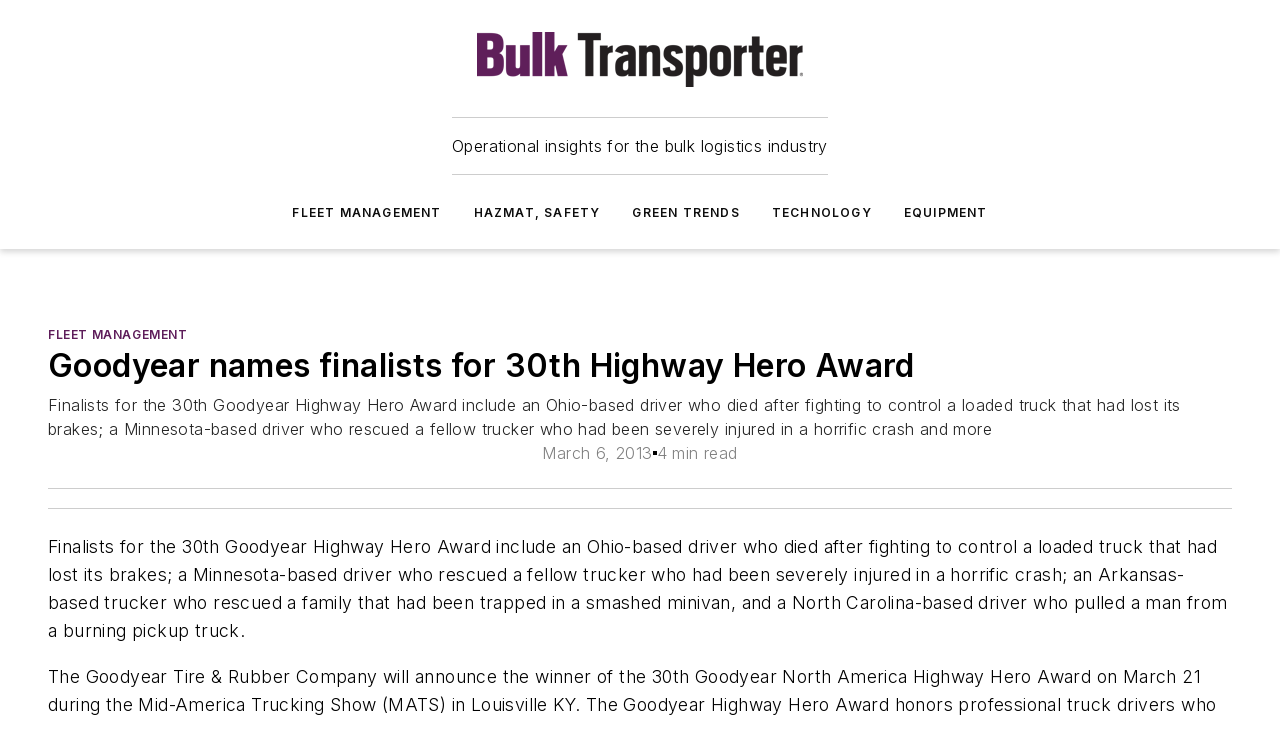

--- FILE ---
content_type: text/html;charset=utf-8
request_url: https://www.bulktransporter.com/fleet-management/article/21641427/goodyear-names-finalists-for-30th-highway-hero-award
body_size: 49994
content:
<!DOCTYPE html><html  lang="en"><head><meta charset="utf-8"><meta name="viewport" content="width=device-width, initial-scale=1, shrink-to-fit=no"><script type="text/javascript" src="/ruxitagentjs_ICA7NVfqrux_10327251022105625.js" data-dtconfig="rid=RID_-441305518|rpid=-1927999092|domain=bulktransporter.com|reportUrl=/rb_bf25051xng|app=ea7c4b59f27d43eb|cuc=ll64881i|owasp=1|mel=100000|expw=1|featureHash=ICA7NVfqrux|dpvc=1|lastModification=1765214479370|tp=500,50,0|rdnt=1|uxrgce=1|srbbv=2|agentUri=/ruxitagentjs_ICA7NVfqrux_10327251022105625.js"></script><script type="importmap">{"imports":{"#entry":"/_nuxt/CxR92tmI.js"}}</script><title>Goodyear names finalists for 30th Highway Hero Award | Bulk Transporter</title><link href="https://fonts.gstatic.com" rel="preconnect"><link href="https://cdn.cookielaw.org" rel="preconnect"><link href="https://gemenon.graphql.aspire-ebm.com" rel="preconnect"><style type="text/css">
            :root {
              --spacing-unit: 6px;
--spacing: 48px;
--color-line: #CDCDCD;
--color-primary-main: #5e1d5a;
--color-primary-container: #7f277a;
--color-on-primary-container: #341032;
--color-secondary-main: #576671;
--color-secondary-container: #f5f5f5;
--color-on-secondary-container: #161a1c;
--color-black: #0d0d0d;
--color-white: #ffffff;
--color-grey: #b2c3ce;
--color-light-grey: #e0e0e0;
--primary-font-family: Inter;
--site-max-width: 1300px;
            }
          </style><style>@media (max-width:760px){.mobile-hidden{display:none!important}}.admin-layout a{color:#3867a6}.admin-layout .vs__dropdown-toggle{background:#fff;border:1px solid #9da4b0}.ebm-layout{overflow-anchor:none;width:100%}</style><style>@media (max-width:760px){.mobile-hidden[data-v-45fa8452]{display:none!important}}.admin-layout a[data-v-45fa8452]{color:#3867a6}.admin-layout .vs__dropdown-toggle[data-v-45fa8452]{background:#fff;border:1px solid #9da4b0}.ebm-page[data-v-45fa8452]{display:flex;flex-direction:column;font-family:Arial}.ebm-page .hasToolbar[data-v-45fa8452]{max-width:calc(100% - 49px)}.ebm-page__layout[data-v-45fa8452]{z-index:2}.ebm-page__layout[data-v-45fa8452],.ebm-page__page[data-v-45fa8452]{flex:1;pointer-events:none;position:relative}.ebm-page__page[data-v-45fa8452]{display:flex;flex-direction:column;z-index:1}.ebm-page__main[data-v-45fa8452]{flex:1;margin:auto;width:100%}.ebm-page__content[data-v-45fa8452]{padding:0;pointer-events:all}@media (min-width:600px){.ebm-page__content[data-v-45fa8452]{padding:"0 10px"}}.ebm-page__reskin-background[data-v-45fa8452]{background-position:top;background-repeat:no-repeat;background-size:cover;height:100%;left:0;overflow:hidden;position:fixed;top:0;width:100%;z-index:0}.ebm-page__reskin-ad[data-v-45fa8452]{padding:1.5rem 0;position:relative;text-align:center;z-index:1}.ebm-page__siteskin-ad[data-v-45fa8452]{margin-top:24px;pointer-events:all;position:fixed;transition:all 125ms;z-index:100}.ebm-page__siteskin-ad__left[data-v-45fa8452]{right:50%}@media (max-width:1636px){.ebm-page__siteskin-ad__left[data-v-45fa8452]{display:none}}.ebm-page__siteskin-ad__right[data-v-45fa8452]{left:50%}@media (max-width:1636px){.ebm-page__siteskin-ad__right[data-v-45fa8452]{display:none}}.ebm-page .ebm-page__primary[data-v-45fa8452]{margin-top:0}.ebm-page .page-content-wrapper[data-v-45fa8452]{margin:auto;width:100%}.ebm-page .load-more[data-v-45fa8452]{padding:10px 0;pointer-events:all;text-align:center;width:100%}.ebm-page .load-more[data-v-45fa8452]>*{margin:auto;padding:0 5px}.ebm-page .load-more .label[data-v-45fa8452]{display:flex;flex-direction:row}.ebm-page .load-more .label[data-v-45fa8452]>*{margin:0 5px}.ebm-page .footer[data-v-45fa8452]{position:relative}.ebm-page .ebm-page__primary[data-v-45fa8452]{margin-top:calc(var(--spacing)/2)}.ebm-page .ebm-page__content[data-v-45fa8452]{display:flex;flex-direction:column;gap:var(--spacing);margin:0!important}.ebm-page .ebm-page__content[data-v-45fa8452]>*{position:relative}.ebm-page .ebm-page__content[data-v-45fa8452]>:after{background-color:var(--color-line);bottom:auto;bottom:calc(var(--spacing)*-.5*1);content:"";height:1px;left:0;position:absolute;right:0}.ebm-page .ebm-page__content[data-v-45fa8452]>:last-child:after{display:none}.ebm-page .page-content-wrapper[data-v-45fa8452]{display:flex;flex-direction:column;gap:var(--spacing);max-width:var(--site-max-width);padding:0 calc(var(--spacing)/2)}@media (min-width:800px){.ebm-page .page-content-wrapper[data-v-45fa8452]{padding:0 var(--spacing)}}.ebm-page .page-content-wrapper[data-v-45fa8452]>*{position:relative}.ebm-page .page-content-wrapper[data-v-45fa8452]>:after{background-color:var(--color-line);bottom:auto;bottom:calc(var(--spacing)*-.5*1);content:"";height:1px;left:0;position:absolute;right:0}.ebm-page .page-content-wrapper[data-v-45fa8452]>:last-child:after{display:none}.ebm-page .load-more[data-v-45fa8452]{padding:0}.ebm-page .secondary-pages .page-content-wrapper[data-v-45fa8452],.ebm-page.full-width .page-content-wrapper[data-v-45fa8452]{max-width:100%!important;padding:0!important}.ebm-page .secondary-pages .ebm-page__primary[data-v-45fa8452],.ebm-page.full-width .ebm-page__primary[data-v-45fa8452]{margin-top:0!important}@media print{.ebm-page__page[data-v-45fa8452]{display:block}}</style><style>@media (max-width:760px){.mobile-hidden[data-v-06639cce]{display:none!important}}.admin-layout a[data-v-06639cce]{color:#3867a6}.admin-layout .vs__dropdown-toggle[data-v-06639cce]{background:#fff;border:1px solid #9da4b0}#header-leaderboard-ad[data-v-06639cce]{align-items:center;display:flex;justify-content:center;padding:1rem}</style><style>html{scroll-padding-top:calc(var(--header-height) + 16px)}</style><style>@media (max-width:760px){.mobile-hidden[data-v-b96d99b2]{display:none!important}}.admin-layout a[data-v-b96d99b2]{color:#3867a6}.admin-layout .vs__dropdown-toggle[data-v-b96d99b2]{background:#fff;border:1px solid #9da4b0}header[data-v-b96d99b2]{bottom:0;margin:auto;position:sticky;top:0;transition:top .5s cubic-bezier(.645,.045,.355,1);z-index:50}header .reskin-ad[data-v-b96d99b2]{padding:1.5rem 0;text-align:center}.navbar[data-v-b96d99b2]{background-color:#fff;box-shadow:0 3px 6px #00000029;left:0;opacity:1;padding-bottom:2rem;padding-top:2rem;right:0}.navbar .content[data-v-b96d99b2]{margin:auto;max-width:var(--site-max-width);padding:0 calc(var(--spacing)/2)}@media (min-width:800px){.navbar .content[data-v-b96d99b2]{padding:0 var(--spacing)}}.top-navbar[data-v-b96d99b2]{align-items:center;display:flex;justify-content:space-between}@media (max-width:900px){.logo[data-v-b96d99b2]{flex-grow:1}.logo img[data-v-b96d99b2]{max-width:180px}}@media (max-width:450px){.logo img[data-v-b96d99b2]{max-width:140px}}@media (max-width:370px){.logo img[data-v-b96d99b2]{max-width:120px}}@media (max-width:350px){.logo img[data-v-b96d99b2]{max-width:100px}}.bottom-navbar[data-v-b96d99b2]{max-height:100px;overflow:visible;transition:all .15s cubic-bezier(.86,0,.07,1)}.bottom-navbar.hidden[data-v-b96d99b2]{max-height:0;overflow:hidden;transform:scale(0)}.actions[data-v-b96d99b2]{align-items:center;-moz-column-gap:.5rem;column-gap:.5rem;display:flex;flex-basis:0;flex-grow:1}@media (max-width:900px){.actions[data-v-b96d99b2]{flex-basis:auto;flex-grow:0}}.actions.left[data-v-b96d99b2]{justify-content:left}.actions.right[data-v-b96d99b2]{-moz-column-gap:0;column-gap:0;justify-content:right}.actions .login-container[data-v-b96d99b2]{display:flex;gap:16px}@media (max-width:900px){.actions .login-container[data-v-b96d99b2]{gap:8px}}@media (max-width:450px){.actions .login-container[data-v-b96d99b2]{gap:4px}}@media (max-width:900px){.search-icon[data-v-b96d99b2]{display:none}}.cta[data-v-b96d99b2]{border-bottom:1px solid var(--color-line);border-top:1px solid var(--color-line);margin:1.5rem auto auto;width:-moz-fit-content;width:fit-content}@media (max-width:900px){.cta[data-v-b96d99b2]{display:none}}.sub-menu[data-v-b96d99b2]{align-items:center;display:flex;justify-content:center;list-style:none;margin-top:1.5rem;padding:0;white-space:nowrap}@media (max-width:1000px){.sub-menu[data-v-b96d99b2]{display:none}}.sub-menu-item[data-v-b96d99b2]{margin-left:1rem;margin-right:1rem}.menu-item[data-v-b96d99b2],.sub-menu-link[data-v-b96d99b2]{color:var(--color-black);font-size:.75rem;font-weight:600;letter-spacing:.1em;text-transform:uppercase}.popover-menu[data-v-b96d99b2]{align-items:flex-start;background-color:#fff;box-shadow:0 3px 6px #00000029;display:flex;flex-direction:column;justify-content:left;padding:1.5rem;text-align:left;width:200px}.popover-menu .menu-item[data-v-b96d99b2]{align-items:center;display:flex;margin-bottom:1rem}.popover-menu .menu-item .icon[data-v-b96d99b2]{margin-right:1rem}</style><style>@media (max-width:760px){.mobile-hidden{display:none!important}}.admin-layout a{color:#3867a6}.admin-layout .vs__dropdown-toggle{background:#fff;border:1px solid #9da4b0}.ebm-icon{cursor:pointer}.ebm-icon .tooltip-wrapper{display:block}.ebm-icon.disabled{cursor:not-allowed}.ebm-icon.arrowUp{margin-top:3px}.ebm-icon.arrowDown{margin-top:-5px;transform:rotate(180deg)}.ebm-icon.loading{animation-duration:2s;animation-iteration-count:infinite;animation-name:spin;animation-timing-function:linear}.ebm-icon.label{align-items:center;display:flex;flex-direction:column;font-size:.8em;justify-content:center;padding:0 5px}@keyframes spin{0%{transform:rotate(0)}to{transform:rotate(1turn)}}.ebm-icon .icon,.ebm-icon svg{display:block}</style><style>@media (max-width:760px){.mobile-hidden{display:none!important}}.admin-layout a{color:#3867a6}.admin-layout .vs__dropdown-toggle{background:#fff;border:1px solid #9da4b0}.ebm-mega-menu{background-color:var(--color-black);color:#fff;container-type:inline-size;display:none;height:100%;left:0;opacity:0;overflow:auto;position:fixed;text-align:center;top:0;transition-behavior:allow-discrete;transition-duration:.3s;transition-property:overlay display opacity;width:100%}.ebm-mega-menu.cms-user-logged-in{left:49px;width:calc(100% - 49px)}.ebm-mega-menu.open{display:block;opacity:1}@starting-style{.ebm-mega-menu.open{opacity:0}}@container (max-width: 750px){.ebm-mega-menu .mega-menu-header{display:flex}}.ebm-mega-menu .mega-menu-header .icon{margin-left:30px;margin-top:40px;width:24px}.ebm-mega-menu .mega-menu-header .logo{height:35px;max-width:100%}@container (min-width: 750px){.ebm-mega-menu .mega-menu-header .logo{height:50px;margin-bottom:30px}}@container (max-width: 750px){.ebm-mega-menu .mega-menu-header .logo{margin-top:20px}.ebm-mega-menu .mega-menu-header .logo img{height:auto;margin-left:5px;max-width:140px}}.ebm-mega-menu .mega-menu-container{margin:auto}@container (min-width: 750px){.ebm-mega-menu .mega-menu-container{max-width:850px;width:100%}}.ebm-mega-menu .mega-menu-container .search-field{padding-bottom:50px}@container (max-width: 900px){.ebm-mega-menu .mega-menu-container .search-field{margin-left:calc(var(--spacing)/2);margin-right:calc(var(--spacing)/2)}}.ebm-mega-menu .mega-menu-container .nav-links{display:grid;gap:calc(var(--spacing)/2);grid-template-columns:1fr;position:relative}.ebm-mega-menu .mega-menu-container .nav-links:after{background-color:var(--color-line);bottom:auto;bottom:calc(var(--spacing)*-.5*1);content:"";height:1px;left:0;position:absolute;right:0}.ebm-mega-menu .mega-menu-container .nav-links:last-child:after{display:none}@container (max-width: 900px){.ebm-mega-menu .mega-menu-container .nav-links{margin-left:calc(var(--spacing)/2);margin-right:calc(var(--spacing)/2)}}@container (min-width: 750px){.ebm-mega-menu .mega-menu-container .nav-links{gap:calc(var(--spacing)*2);grid-template-columns:1fr 1fr 1fr;padding-bottom:var(--spacing)}}.ebm-mega-menu .mega-menu-container .nav-links .section{display:flex;flex-direction:column;font-weight:400;list-style:none;text-align:center}@container (max-width: 750px){.ebm-mega-menu .mega-menu-container .nav-links .section{gap:5px;padding-top:30px;position:relative}.ebm-mega-menu .mega-menu-container .nav-links .section:after{background-color:var(--color-line);bottom:auto;bottom:calc(var(--spacing)*-.5*1);content:"";height:1px;left:0;position:absolute;right:0}.ebm-mega-menu .mega-menu-container .nav-links .section:last-child:after{display:none}.ebm-mega-menu .mega-menu-container .nav-links .section:first-child{padding-top:15px}}@container (min-width: 750px){.ebm-mega-menu .mega-menu-container .nav-links .section{border-bottom:none;font-size:1.25rem;gap:16px;position:relative;text-align:left}.ebm-mega-menu .mega-menu-container .nav-links .section:after{background-color:var(--color-line);bottom:0;content:"";height:100%;left:auto;position:absolute;right:calc(var(--spacing)*-.5*2);top:0;width:1px}.ebm-mega-menu .mega-menu-container .nav-links .section:last-child:after{display:none}}.ebm-mega-menu .mega-menu-container .nav-links .section a{color:#fff}.ebm-mega-menu .mega-menu-container .nav-links .section .title{font-size:.75rem;font-weight:400;text-transform:uppercase}.ebm-mega-menu .mega-menu-container .affiliate-links{display:flex;justify-content:center;margin-top:var(--spacing);padding:calc(var(--spacing)*.5);position:relative}.ebm-mega-menu .mega-menu-container .affiliate-links:after{background-color:var(--color-line);bottom:auto;bottom:calc(var(--spacing)*-.5*1);content:"";height:1px;left:0;position:absolute;right:0}.ebm-mega-menu .mega-menu-container .affiliate-links:last-child:after{display:none}.ebm-mega-menu .mega-menu-container .affiliate-links .ebm-affiliated-brands-direction{flex-direction:column;gap:calc(var(--spacing)*.5)}.ebm-mega-menu .mega-menu-container .social-links{align-items:center;display:flex;flex-direction:column;font-size:.75rem;justify-content:center;margin-top:var(--spacing);padding:calc(var(--spacing)*.5);text-transform:uppercase}.ebm-mega-menu .mega-menu-container .social-links .socials{gap:16px;margin:16px 16px 24px}</style><style>@media (max-width:760px){.mobile-hidden{display:none!important}}.admin-layout a{color:#3867a6}.admin-layout .vs__dropdown-toggle{background:#fff;border:1px solid #9da4b0}.ebm-search-field{container-type:inline-size;position:relative}.ebm-search-field .input{padding:10px 0;position:relative;width:100%}.ebm-search-field .input .icon{bottom:0;height:24px;margin:auto;position:absolute;right:.5rem;top:0}.ebm-search-field .input .clear-icon{bottom:0;height:24px;margin:auto;position:absolute;right:2.5rem;top:0}.ebm-search-field .input input{background-color:var(--c4e26338);border:1px solid var(--7798abdd);border-radius:5px;color:var(--0c12ecfc);font-size:1em;padding:1rem 8px 1rem 20px;width:100%}.ebm-search-field .sponsor-container{align-items:center;display:flex;font-size:.5rem;gap:5px;height:24px;margin:auto;position:absolute;right:10%;top:20%}@container (max-width: 750px){.ebm-search-field .sponsor-container{justify-content:flex-end;padding:10px 15px 0 0;position:static}}.ebm-search-field input[type=search]::-webkit-search-cancel-button,.ebm-search-field input[type=search]::-webkit-search-decoration{-webkit-appearance:none;appearance:none}</style><style>@media (max-width:760px){.mobile-hidden[data-v-3823c912]{display:none!important}}.admin-layout a[data-v-3823c912]{color:#3867a6}.admin-layout .vs__dropdown-toggle[data-v-3823c912]{background:#fff;border:1px solid #9da4b0}.ebm-affiliated-brands[data-v-3823c912]{display:flex;flex-direction:row;font-size:.75rem}.ebm-affiliated-brands__label[data-v-3823c912]{display:block;padding:0 calc(var(--spacing)/2)}.ebm-affiliated-brands__links[data-v-3823c912]{display:flex;flex-direction:row;flex-wrap:wrap;justify-content:center}.ebm-affiliated-brands__links>div[data-v-3823c912]{padding:0 calc(var(--spacing)/4)}.ebm-affiliated-brands__links>div a[data-v-3823c912]{color:var(--link-color);font-weight:600}</style><style>@media (max-width:760px){.mobile-hidden[data-v-8e92f456]{display:none!important}}.admin-layout a[data-v-8e92f456]{color:#3867a6}.admin-layout .vs__dropdown-toggle[data-v-8e92f456]{background:#fff;border:1px solid #9da4b0}.ebm-socials[data-v-8e92f456]{display:flex;flex-wrap:wrap}.ebm-socials__icon[data-v-8e92f456]{cursor:pointer;margin-right:7px;text-decoration:none}.ebm-socials .text[data-v-8e92f456]{height:0;overflow:hidden;text-indent:-9999px}</style><style>@media (max-width:760px){.mobile-hidden{display:none!important}}.admin-layout a{color:#3867a6}.admin-layout .vs__dropdown-toggle{background:#fff;border:1px solid #9da4b0}.ebm-ad-target__outer{display:flex;height:auto;justify-content:center;max-width:100%;width:100%}.ebm-ad-target__inner{align-items:center;display:flex}.ebm-ad-target img{max-width:100%}.ebm-ad-target iframe{box-shadow:0 .125rem .25rem #00000013}</style><style>@media (max-width:760px){.mobile-hidden[data-v-4c12f864]{display:none!important}}.admin-layout a[data-v-4c12f864]{color:#3867a6}.admin-layout .vs__dropdown-toggle[data-v-4c12f864]{background:#fff;border:1px solid #9da4b0}#sticky-bottom-ad[data-v-4c12f864]{align-items:center;background:#000000bf;display:flex;justify-content:center;left:0;padding:8px;position:fixed;right:0;z-index:999}#sticky-bottom-ad .close-button[data-v-4c12f864]{background:none;border:0;color:#fff;cursor:pointer;font-weight:900;margin:8px;position:absolute;right:0;top:0}.slide-up-enter[data-v-4c12f864],.slide-up-leave-to[data-v-4c12f864]{opacity:0;transform:translateY(200px)}.slide-up-enter-active[data-v-4c12f864]{transition:all .25s ease-out}.slide-up-leave-active[data-v-4c12f864]{transition:all .25s ease-in}</style><style>@media (max-width:760px){.mobile-hidden[data-v-0622f0e1]{display:none!important}}.admin-layout a[data-v-0622f0e1]{color:#3867a6}.admin-layout .vs__dropdown-toggle[data-v-0622f0e1]{background:#fff;border:1px solid #9da4b0}.grid[data-v-0622f0e1]{container-type:inline-size;margin:auto}.grid .grid-row[data-v-0622f0e1]{position:relative}.grid .grid-row[data-v-0622f0e1]:after{background-color:var(--color-line);bottom:auto;bottom:calc(var(--spacing)*-.5*1);content:"";height:1px;left:0;position:absolute;right:0}.grid .grid-row.hide-bottom-border[data-v-0622f0e1]:after,.grid .grid-row[data-v-0622f0e1]:last-child:after{display:none}@container (width >= 750px){.grid .grid-row.mobile-only[data-v-0622f0e1]{display:none}}@container (width < 750px){.grid .grid-row.exclude-mobile[data-v-0622f0e1]{display:none}}</style><style>@media (max-width:760px){.mobile-hidden[data-v-840eddae]{display:none!important}}.admin-layout a[data-v-840eddae]{color:#3867a6}.admin-layout .vs__dropdown-toggle[data-v-840eddae]{background:#fff;border:1px solid #9da4b0}.web-row[data-v-840eddae]{container-type:inline-size}.web-row .row[data-v-840eddae]{--col-size:calc(50% - var(--spacing)*1/2);display:grid;padding-bottom:0ver;padding-top:0;width:100%}@media (min-width:750px){.web-row .row[data-v-840eddae]{padding-left:0;padding-right:0}}@media (min-width:500px){.web-row .row.restricted[data-v-840eddae]{margin:auto;max-width:66%}}.web-row .row .column-wrapper[data-v-840eddae]{display:flex;order:0;width:100%}.web-row .row.largest_first.layout1_2 .column-wrapper[data-v-840eddae]:nth-child(2),.web-row .row.largest_first.layout1_2_1 .column-wrapper[data-v-840eddae]:nth-child(2),.web-row .row.largest_first.layout1_3 .column-wrapper[data-v-840eddae]:nth-child(2){order:-1}@container (min-width: 750px){.web-row .row.layout1_1[data-v-840eddae]{display:grid;grid-template-columns:minmax(0,1fr) minmax(0,1fr)}.web-row .row.layout1_1 .column-wrapper[data-v-840eddae]{position:relative}.web-row .row.layout1_1 .column-wrapper[data-v-840eddae]:after{background-color:var(--color-line);bottom:0;content:"";height:100%;left:auto;position:absolute;right:calc(var(--spacing)*-.5*1);top:0;width:1px}.web-row .row.layout1_1 .column-wrapper[data-v-840eddae]:last-child:after{display:none}.web-row .row.layout1_2[data-v-840eddae]{display:grid;grid-template-columns:minmax(0,var(--col-size)) minmax(0,var(--col-size))}.web-row .row.layout1_2 .column-wrapper[data-v-840eddae]{position:relative}.web-row .row.layout1_2 .column-wrapper[data-v-840eddae]:after{background-color:var(--color-line);bottom:0;content:"";height:100%;left:auto;position:absolute;right:calc(var(--spacing)*-.5*1);top:0;width:1px}.web-row .row.layout1_2 .column-wrapper[data-v-840eddae]:last-child:after{display:none}.web-row .row.layout1_2 .column-wrapper[data-v-840eddae]:nth-child(2){order:0!important}}@container (min-width: 1050px){.web-row .row.layout1_2[data-v-840eddae]{--col-size:calc(33.33333% - var(--spacing)*2/3);grid-template-columns:var(--col-size) calc(var(--col-size)*2 + var(--spacing))}}@container (min-width: 750px){.web-row .row.layout2_1[data-v-840eddae]{display:grid;grid-template-columns:minmax(0,var(--col-size)) minmax(0,var(--col-size))}.web-row .row.layout2_1 .column-wrapper[data-v-840eddae]{position:relative}.web-row .row.layout2_1 .column-wrapper[data-v-840eddae]:after{background-color:var(--color-line);bottom:0;content:"";height:100%;left:auto;position:absolute;right:calc(var(--spacing)*-.5*1);top:0;width:1px}.web-row .row.layout2_1 .column-wrapper[data-v-840eddae]:last-child:after{display:none}}@container (min-width: 1050px){.web-row .row.layout2_1[data-v-840eddae]{--col-size:calc(33.33333% - var(--spacing)*2/3);grid-template-columns:calc(var(--col-size)*2 + var(--spacing)) var(--col-size)}}@container (min-width: 1100px){.web-row .row.layout1_1_1[data-v-840eddae]{--col-size:calc(33.33333% - var(--spacing)*2/3);display:grid;grid-template-columns:minmax(0,var(--col-size)) minmax(0,var(--col-size)) minmax(0,var(--col-size))}.web-row .row.layout1_1_1 .column-wrapper[data-v-840eddae]{position:relative}.web-row .row.layout1_1_1 .column-wrapper[data-v-840eddae]:after{background-color:var(--color-line);bottom:0;content:"";height:100%;left:auto;position:absolute;right:calc(var(--spacing)*-.5*1);top:0;width:1px}.web-row .row.layout1_1_1 .column-wrapper[data-v-840eddae]:last-child:after{display:none}}</style><style>@media (max-width:760px){.mobile-hidden{display:none!important}}.admin-layout a{color:#3867a6}.admin-layout .vs__dropdown-toggle{background:#fff;border:1px solid #9da4b0}.web-grid-title{align-items:center;container-type:inline-size;font-family:var(--primary-font-family);margin-bottom:calc(var(--spacing)/2);max-width:100%;width:100%}.web-grid-title .title{display:flex;flex:1 0 auto;font-size:1.9rem;font-weight:600;gap:var(--spacing-unit);letter-spacing:-.01em;line-height:40px;max-width:100%;overflow:hidden;text-overflow:ellipsis}.web-grid-title .title .grid-title-image-icon{height:23px;margin-top:8px}.web-grid-title.has-link .title{max-width:calc(100% - 100px)}.web-grid-title .divider{background-color:var(--color-line);height:1px;width:100%}.web-grid-title .view-more{color:var(--color-primary-main);cursor:primary;flex:0 1 auto;font-size:.75rem;font-weight:600;letter-spacing:.05em;line-height:18px;text-transform:uppercase;white-space:nowrap}@container (max-width: 500px){.web-grid-title .view-more{display:none}}.web-grid-title.primary{display:flex;gap:5px}.web-grid-title.primary .topbar,.web-grid-title.secondary .divider,.web-grid-title.secondary .view-more{display:none}.web-grid-title.secondary .topbar{background-color:var(--color-primary-main);height:8px;margin-bottom:calc(var(--spacing)/3);width:80px}</style><style>@media (max-width:760px){.mobile-hidden[data-v-2e2a3563]{display:none!important}}.admin-layout a[data-v-2e2a3563]{color:#3867a6}.admin-layout .vs__dropdown-toggle[data-v-2e2a3563]{background:#fff;border:1px solid #9da4b0}.column[data-v-2e2a3563]{align-items:stretch;display:flex;flex-wrap:wrap;height:100%;position:relative}.column[data-v-2e2a3563],.column .standard-blocks[data-v-2e2a3563],.column .sticky-blocks[data-v-2e2a3563]{width:100%}.column.block-align-center[data-v-2e2a3563]{align-items:center;justify-content:center}.column.block-align-top[data-v-2e2a3563]{align-items:top;flex-direction:column}.column.block-align-sticky[data-v-2e2a3563]{align-items:start;display:block;justify-content:center}.column.block-align-equalize[data-v-2e2a3563]{align-items:stretch}.column .sticky-blocks.has-standard[data-v-2e2a3563]{margin-top:var(--spacing)}.column .block-wrapper[data-v-2e2a3563]{max-width:100%;position:relative}.column .block-wrapper[data-v-2e2a3563]:after{background-color:var(--color-line);bottom:auto;bottom:calc(var(--spacing)*-.5*1);content:"";height:1px;left:0;position:absolute;right:0}.column .block-wrapper.hide-bottom-border[data-v-2e2a3563]:after,.column .block-wrapper[data-v-2e2a3563]:last-child:after,.column .standard-blocks:not(.has-sticky) .block-wrapper[data-v-2e2a3563]:last-child:after,.column .sticky-blocks .block-wrapper[data-v-2e2a3563]:last-child:after{display:none}@media print{.column[data-v-2e2a3563]{height:auto}}</style><style>@media (max-width:760px){.mobile-hidden[data-v-a4efc542]{display:none!important}}.admin-layout a[data-v-a4efc542]{color:#3867a6}.admin-layout .vs__dropdown-toggle[data-v-a4efc542]{background:#fff;border:1px solid #9da4b0}.block[data-v-a4efc542]{display:flex;flex-direction:column;overflow:visible;width:100%}.block .block-title[data-v-a4efc542]{margin-bottom:calc(var(--spacing)/2)}.block .above-cta[data-v-a4efc542]{height:100%}.block .title[data-v-a4efc542]{font-size:1rem;line-height:1rem;text-transform:uppercase}.block .title a[data-v-a4efc542]{color:inherit;text-decoration:none}.block .title a[data-v-a4efc542]:hover{text-decoration:underline}.block .title template[data-v-a4efc542]{display:inline-block}.block .content[data-v-a4efc542]{display:flex;width:100%}.block .cta[data-v-a4efc542]{align-items:center;display:flex;flex-direction:column;font-size:1rem;gap:calc(var(--spacing)/2);justify-content:space-between}@container (width > 500px){.block .cta[data-v-a4efc542]{flex-direction:row}}</style><style>@media (max-width:760px){.mobile-hidden[data-v-3dec0756]{display:none!important}}.admin-layout a[data-v-3dec0756]{color:#3867a6}.admin-layout .vs__dropdown-toggle[data-v-3dec0756]{background:#fff;border:1px solid #9da4b0}.ebm-button-wrapper[data-v-3dec0756]{display:inline-block}.ebm-button-wrapper .ebm-button[data-v-3dec0756]{border:1px solid;border-radius:.1rem;cursor:pointer;display:block;font-weight:600;outline:none;text-transform:uppercase;width:100%}.ebm-button-wrapper .ebm-button .content[data-v-3dec0756]{align-items:center;display:flex;gap:var(--spacing-unit);justify-content:center}.ebm-button-wrapper .ebm-button .content.icon-right[data-v-3dec0756]{flex-direction:row-reverse}.ebm-button-wrapper .ebm-button[data-v-3dec0756]:focus,.ebm-button-wrapper .ebm-button[data-v-3dec0756]:hover{box-shadow:0 0 .1rem #3e5d8580;filter:contrast(125%)}.ebm-button-wrapper .ebm-button[data-v-3dec0756]:active{box-shadow:0 0 .3rem #1c417280}.ebm-button-wrapper .ebm-button[data-v-3dec0756]:active:after{height:200px;width:200px}.ebm-button-wrapper .ebm-button--small[data-v-3dec0756]{font-size:.75rem;padding:.2rem .4rem}.ebm-button-wrapper .ebm-button--medium[data-v-3dec0756]{font-size:.75rem;padding:.3rem .6rem}.ebm-button-wrapper .ebm-button--large[data-v-3dec0756]{font-size:.75rem;line-height:1.25rem;padding:.5rem 1rem}@media (max-width:450px){.ebm-button-wrapper .ebm-button--large[data-v-3dec0756]{padding:.5rem}}.ebm-button-wrapper .ebm-button--fullWidth[data-v-3dec0756]{font-size:1.15rem;margin:0 auto;padding:.5rem 1rem;width:100%}.ebm-button-wrapper.primary .ebm-button[data-v-3dec0756],.ebm-button-wrapper.solid .ebm-button[data-v-3dec0756]{background-color:var(--button-accent-color);border-color:var(--button-accent-color);color:var(--button-text-color)}.ebm-button-wrapper.primary .ebm-button[data-v-3dec0756]:hover,.ebm-button-wrapper.solid .ebm-button[data-v-3dec0756]:hover{text-decoration:underline}.ebm-button-wrapper.hollow .ebm-button[data-v-3dec0756]{background-color:transparent;background-color:#fff;border:1px solid var(--button-accent-color);color:var(--button-accent-color)}.ebm-button-wrapper.hollow .ebm-button[data-v-3dec0756]:hover{text-decoration:underline}.ebm-button-wrapper.borderless .ebm-button[data-v-3dec0756]{background-color:transparent;border-color:transparent;color:var(--button-accent-color)}.ebm-button-wrapper.borderless .ebm-button[data-v-3dec0756]:hover{background-color:var(--button-accent-color);color:#fff;text-decoration:underline}.ebm-button-wrapper .ebm-button[data-v-3dec0756]{transition:all .15s ease-in-out}</style><style>@media (max-width:760px){.mobile-hidden{display:none!important}}.admin-layout a{color:#3867a6}.admin-layout .vs__dropdown-toggle{background:#fff;border:1px solid #9da4b0}.web-footer-new{display:flex;font-size:1rem;font-weight:400;justify-content:center;padding-bottom:calc(var(--spacing)/2);pointer-events:all;width:100%}.web-footer-new a{color:var(--link-color)}.web-footer-new .container{display:flex;justify-content:center;width:100%}.web-footer-new .container .container-wrapper{display:flex;flex-direction:column;gap:var(--spacing);width:100%}@media (min-width:800px){.web-footer-new .container{flex-direction:row}}.web-footer-new .container .row{position:relative;width:100%}.web-footer-new .container .row:after{background-color:var(--color-line);bottom:auto;bottom:calc(var(--spacing)*-.5*1);content:"";height:1px;left:0;position:absolute;right:0}.web-footer-new .container .row:last-child:after{display:none}.web-footer-new .container .row.full-width{justify-items:center}.web-footer-new .container .column-wrapper{display:grid;gap:var(--spacing);grid-template-columns:1fr}.web-footer-new .container .column-wrapper.full-width{max-width:var(--site-max-width)!important;padding:0 calc(var(--spacing)*1.5);width:100%}.web-footer-new .container .column-wrapper .col{align-items:center;display:flex;flex-direction:column;gap:calc(var(--spacing)/4);justify-content:center;margin:0 auto;max-width:80%;position:relative;text-align:center}.web-footer-new .container .column-wrapper .col:after{background-color:var(--color-line);bottom:auto;bottom:calc(var(--spacing)*-.5*1);content:"";height:1px;left:0;position:absolute;right:0}.web-footer-new .container .column-wrapper .col:last-child:after{display:none}.web-footer-new .container .column-wrapper .col.valign-middle{align-self:center}@media (min-width:800px){.web-footer-new .container .column-wrapper{align-items:start;gap:var(--spacing)}.web-footer-new .container .column-wrapper.cols1_1_1{grid-template-columns:1fr 1fr 1fr}.web-footer-new .container .column-wrapper.cols1_1{grid-template-columns:1fr 1fr}.web-footer-new .container .column-wrapper .col{align-items:start;max-width:100%;position:relative;text-align:left}.web-footer-new .container .column-wrapper .col:after{background-color:var(--color-line);bottom:0;content:"";height:100%;left:auto;position:absolute;right:calc(var(--spacing)*-.5*1);top:0;width:1px}.web-footer-new .container .column-wrapper .col:last-child:after{display:none}}.web-footer-new .corporatelogo{align-self:center;filter:brightness(0);height:auto;margin-right:var(--spacing-unit);width:100px}.web-footer-new .menu-copyright{align-items:center;display:flex;flex-direction:column;gap:calc(var(--spacing)/2)}.web-footer-new .menu-copyright.full-width{max-width:var(--site-max-width);padding:0 calc(var(--spacing)*1.5);width:100%}.web-footer-new .menu-copyright .links{display:flex;font-size:.75rem;gap:calc(var(--spacing)/4);list-style:none;margin:0;padding:0}.web-footer-new .menu-copyright .copyright{display:flex;flex-direction:row;flex-wrap:wrap;font-size:.8em;justify-content:center}@media (min-width:800px){.web-footer-new .menu-copyright{flex-direction:row;justify-content:space-between}}.web-footer-new .blocktitle{color:#000;font-size:1.1rem;font-weight:600;width:100%}.web-footer-new .web-affiliated-brands-direction{flex-direction:column}@media (min-width:800px){.web-footer-new .web-affiliated-brands-direction{flex-direction:row}}</style><style>@media (max-width:760px){.mobile-hidden{display:none!important}}.admin-layout a{color:#3867a6}.admin-layout .vs__dropdown-toggle{background:#fff;border:1px solid #9da4b0}.ebm-web-subscribe-wrapper{display:flex;flex-direction:column;height:100%;overflow:auto}.ebm-web-subscribe-content{height:100%;overflow:auto;padding:calc(var(--spacing)*.5) var(--spacing)}@container (max-width: 750px){.ebm-web-subscribe-content{padding-bottom:100%}}.ebm-web-subscribe-content .web-subscribe-header .web-subscribe-title{align-items:center;display:flex;gap:var(--spacing);justify-content:space-between;line-height:normal}.ebm-web-subscribe-content .web-subscribe-header .web-subscribe-title .close-button{align-items:center;cursor:pointer;display:flex;font-size:.75rem;font-weight:600;text-transform:uppercase}.ebm-web-subscribe-content .web-subscribe-header .web-subscribe-subtext{padding-bottom:var(--spacing)}.ebm-web-subscribe-content .web-subscribe-header .newsletter-items{display:grid;gap:10px;grid-template-columns:1fr 1fr}@container (max-width: 750px){.ebm-web-subscribe-content .web-subscribe-header .newsletter-items{grid-template-columns:1fr}}.ebm-web-subscribe-content .web-subscribe-header .newsletter-items .newsletter-item{border:1px solid var(--color-line);display:flex;flex-direction:row;flex-direction:column;gap:1rem;padding:1rem}.ebm-web-subscribe-content .web-subscribe-header .newsletter-items .newsletter-item .newsletter-title{display:flex;font-size:1.25rem;font-weight:600;justify-content:space-between;letter-spacing:-.01em;line-height:25px}.ebm-web-subscribe-content .web-subscribe-header .newsletter-items .newsletter-item .newsletter-description{font-size:1rem;font-weight:400;letter-spacing:.0125em;line-height:24px}.web-subscribe-footer{background-color:#fff;box-shadow:0 4px 16px #00000040;width:100%}.web-subscribe-footer .subscribe-footer-wrapper{padding:var(--spacing)!important}.web-subscribe-footer .subscribe-footer-wrapper .user-info-container{align-items:center;display:flex;justify-content:space-between;padding-bottom:calc(var(--spacing)*.5)}.web-subscribe-footer .subscribe-footer-wrapper .user-info-container .nl-user-info{align-items:center;display:flex;gap:10px}.web-subscribe-footer .subscribe-footer-wrapper .subscribe-login-container .nl-selected{font-size:1.25rem;font-weight:600;margin-bottom:10px}.web-subscribe-footer .subscribe-footer-wrapper .subscribe-login-container .form-fields-setup{display:flex;gap:calc(var(--spacing)*.125);padding-top:calc(var(--spacing)*.5)}@container (max-width: 1050px){.web-subscribe-footer .subscribe-footer-wrapper .subscribe-login-container .form-fields-setup{display:block}}.web-subscribe-footer .subscribe-footer-wrapper .subscribe-login-container .form-fields-setup .web-form-fields{z-index:100}.web-subscribe-footer .subscribe-footer-wrapper .subscribe-login-container .form-fields-setup .web-form-fields .field-label{font-size:.75rem}.web-subscribe-footer .subscribe-footer-wrapper .subscribe-login-container .form-fields-setup .form{display:flex;gap:calc(var(--spacing)*.125)}@container (max-width: 750px){.web-subscribe-footer .subscribe-footer-wrapper .subscribe-login-container .form-fields-setup .form{flex-direction:column;padding-bottom:calc(var(--spacing)*.5)}}.web-subscribe-footer .subscribe-footer-wrapper .subscribe-login-container .form-fields-setup .form .vs__dropdown-menu{max-height:8rem}@container (max-width: 750px){.web-subscribe-footer .subscribe-footer-wrapper .subscribe-login-container .form-fields-setup .form .vs__dropdown-menu{max-height:4rem}}.web-subscribe-footer .subscribe-footer-wrapper .subscribe-login-container .form-fields-setup .subscribe-button{margin-top:calc(var(--spacing)*.5);width:20%}@container (max-width: 1050px){.web-subscribe-footer .subscribe-footer-wrapper .subscribe-login-container .form-fields-setup .subscribe-button{width:100%}}.web-subscribe-footer .subscribe-footer-wrapper .subscribe-login-container .form-fields-setup .subscribe-button .ebm-button{height:3rem}.web-subscribe-footer .subscribe-footer-wrapper .subscribe-login-container .compliance-field{font-size:.75rem;line-height:18px;z-index:-1}.web-subscribe-footer .subscribe-footer-wrapper a{color:#000;text-decoration:underline}.web-subscribe-footer .subscribe-footer-wrapper .subscribe-consent{font-size:.75rem;letter-spacing:.025em;line-height:18px;padding:5px 0}.web-subscribe-footer .subscribe-footer-wrapper .account-check{padding-top:calc(var(--spacing)*.25)}</style><style>@media (max-width:760px){.mobile-hidden{display:none!important}}.admin-layout a{color:#3867a6}.admin-layout .vs__dropdown-toggle{background:#fff;border:1px solid #9da4b0}.ebm-web-pane{container-type:inline-size;height:100%;pointer-events:all;position:fixed;right:0;top:0;width:100%;z-index:100}.ebm-web-pane.hidden{pointer-events:none}.ebm-web-pane.hidden .web-pane-mask{opacity:0}.ebm-web-pane.hidden .contents{max-width:0}.ebm-web-pane .web-pane-mask{background-color:#000;display:table;height:100%;opacity:.8;padding:16px;transition:all .3s ease;width:100%}.ebm-web-pane .contents{background-color:#fff;bottom:0;max-width:1072px;position:absolute;right:0;top:0;transition:all .3s ease;width:100%}.ebm-web-pane .contents.cms-user-logged-in{width:calc(100% - 49px)}.ebm-web-pane .contents .close-icon{cursor:pointer;display:flex;justify-content:flex-end;margin:10px}</style><style>@media (max-width:760px){.mobile-hidden{display:none!important}}.admin-layout a{color:#3867a6}.admin-layout .vs__dropdown-toggle{background:#fff;border:1px solid #9da4b0}.gam-slot-builder{min-width:300px;width:100%}.gam-slot-builder iframe{max-width:100%;overflow:hidden}</style><style>@media (max-width:760px){.mobile-hidden{display:none!important}}.admin-layout a{color:#3867a6}.admin-layout .vs__dropdown-toggle{background:#fff;border:1px solid #9da4b0}.web-content-title-new{display:flex;flex-direction:column;gap:calc(var(--spacing));width:100%}.web-content-title-new>*{position:relative}.web-content-title-new>:after{background-color:var(--color-line);bottom:auto;bottom:calc(var(--spacing)*-.5*1);content:"";height:1px;left:0;position:absolute;right:0}.web-content-title-new>:last-child:after{display:none}.web-content-title-new .above-line{container-type:inline-size;display:flex;flex-direction:column;gap:calc(var(--spacing)/2)}.web-content-title-new .above-line .section-wrapper{display:flex;gap:calc(var(--spacing)/4)}.web-content-title-new .above-line .section-wrapper.center{margin-left:auto;margin-right:auto}.web-content-title-new .above-line .sponsored-label{color:var(--color-primary-main);font-size:.75rem;font-weight:600;letter-spacing:.05rem;text-transform:uppercase}.web-content-title-new .above-line .section{font-size:.75rem;font-weight:600;letter-spacing:.05em;text-transform:uppercase}.web-content-title-new .above-line .event-info{display:flex;flex-direction:column;font-size:.9rem;gap:calc(var(--spacing)/2)}.web-content-title-new .above-line .event-info .column{display:flex;flex-direction:column;font-size:.9rem;gap:calc(var(--spacing)/4);width:100%}.web-content-title-new .above-line .event-info .column .content{display:flex;gap:calc(var(--spacing)/4)}.web-content-title-new .above-line .event-info .column label{flex:0 0 80px;font-weight:600}.web-content-title-new .above-line .event-info>*{position:relative}.web-content-title-new .above-line .event-info>:after{background-color:var(--color-line);bottom:0;content:"";height:100%;left:auto;position:absolute;right:calc(var(--spacing)*-.5*1);top:0;width:1px}.web-content-title-new .above-line .event-info>:last-child:after{display:none}@container (min-width: 600px){.web-content-title-new .above-line .event-info{align-items:center;flex-direction:row;gap:calc(var(--spacing))}.web-content-title-new .above-line .event-info>*{position:relative}.web-content-title-new .above-line .event-info>:after{background-color:var(--color-line);bottom:0;content:"";height:100%;left:auto;position:absolute;right:calc(var(--spacing)*-.5*1);top:0;width:1px}.web-content-title-new .above-line .event-info>:last-child:after{display:none}.web-content-title-new .above-line .event-info .event-location{display:block}}.web-content-title-new .above-line .title-text{font-size:2rem;line-height:1.2}@container (width > 500px){.web-content-title-new .above-line .title-text{font-size:2.75rem}}.web-content-title-new .above-line .author-row{align-items:center;display:flex;flex-direction:column;gap:calc(var(--spacing)/3);justify-content:center}.web-content-title-new .above-line .author-row .all-authors{display:flex;gap:calc(var(--spacing)/3)}.web-content-title-new .above-line .author-row .date-read-time{align-items:center;display:flex;gap:calc(var(--spacing)/3)}.web-content-title-new .above-line .author-row .dot{align-items:center;grid-area:dot}.web-content-title-new .above-line .author-row .dot:after{background-color:#000;content:"";display:block;height:4px;width:4px}.web-content-title-new .above-line .author-row .dot.first{display:none}.web-content-title-new .above-line .author-row .date{grid-area:date}.web-content-title-new .above-line .author-row .read-time{grid-area:read-time}.web-content-title-new .above-line .author-row .date,.web-content-title-new .above-line .author-row .duration,.web-content-title-new .above-line .author-row .read-time{color:#000;opacity:.5}@container (width > 500px){.web-content-title-new .above-line .author-row{flex-direction:row}.web-content-title-new .above-line .author-row .dot.first{display:block}}@container (width > 700px){.web-content-title-new .above-line .author-row{justify-content:flex-start}}.web-content-title-new .above-line .teaser-text{color:#222;font-size:16px;padding-top:8px}@container (width > 500px){.web-content-title-new .above-line .teaser-text{font-size:17px}}@container (width > 700px){.web-content-title-new .above-line .teaser-text{font-size:18px}}@container (width > 1000px){.web-content-title-new .above-line .teaser-text{font-size:19px}}.web-content-title-new .above-line .podcast-series{align-items:center;color:var(--color-primary-main);display:flex;font-size:.85rem;font-weight:500;gap:6px;text-transform:uppercase}.web-content-title-new .below-line{align-items:center;display:flex;justify-content:space-between;width:100%}.web-content-title-new .below-line .print-favorite{display:flex;gap:calc(var(--spacing)/3);justify-content:flex-end}.web-content-title-new .image-wrapper{flex:1 0 auto;width:100%}.web-content-title-new .comment-count{align-items:center;cursor:pointer;display:flex;padding-left:8px}.web-content-title-new .comment-count .viafoura{align-items:center;background-color:transparent!important;display:flex;font-size:16px;font-weight:inherit;padding-left:4px}.web-content-title-new .event-location p{margin:0}.web-content-title-new .highlights h2{margin-bottom:24px}.web-content-title-new .highlights .text{font-size:18px}.web-content-title-new .highlights .text li{margin-bottom:16px}.web-content-title-new .highlights .text li:last-child{margin-bottom:0}.web-content-title-new .author-contributor,.web-content-title-new .company-link{color:#000;display:flex;flex-wrap:wrap}.web-content-title-new .author-contributor a,.web-content-title-new .company-link a{color:inherit!important;font-size:1rem;text-decoration:underline}.web-content-title-new .author-contributor .author{display:flex}.web-content-title-new.center{text-align:center}.web-content-title-new.center .breadcrumb{display:flex;justify-content:center}.web-content-title-new.center .author-row{justify-content:center}</style><style>@media (max-width:760px){.mobile-hidden[data-v-e69042fe]{display:none!important}}.admin-layout a[data-v-e69042fe]{color:#3867a6}.admin-layout .vs__dropdown-toggle[data-v-e69042fe]{background:#fff;border:1px solid #9da4b0}.ebm-share-list[data-v-e69042fe]{display:flex;gap:calc(var(--spacing)/3);list-style:none;overflow:hidden;padding:0;transition:.3s;width:100%}.ebm-share-list li[data-v-e69042fe]{margin:0;padding:0}.ebm-share-item[data-v-e69042fe]{border-radius:4px;cursor:pointer;margin:2px}</style><style>@media (max-width:760px){.mobile-hidden{display:none!important}}.admin-layout a{color:#3867a6}.admin-layout .vs__dropdown-toggle{background:#fff;border:1px solid #9da4b0}.body-block{flex:"1";max-width:100%;width:100%}.body-block .body-content{display:flex;flex-direction:column;gap:calc(var(--spacing)/2);width:100%}.body-block .gate{background:var(--color-secondary-container);border:1px solid var(--color-line);padding:calc(var(--spacing)/2)}.body-block .below-body{border-top:1px solid var(--color-line)}.body-block .below-body .contributors{display:flex;gap:4px;padding-top:calc(var(--spacing)/4)}.body-block .below-body .contributors .contributor{display:flex}.body-block .below-body .ai-attribution{font-size:14px;padding-top:calc(var(--spacing)/4)}.body-block .podcast-player{background-color:var(--color-secondary-container);border:1px solid var(--color-line);border-radius:4px;margin-left:auto!important;margin-right:auto!important;text-align:center;width:100%}.body-block .podcast-player iframe{border:0;width:100%}.body-block .podcast-player .buttons{display:flex;justify-content:center}</style><style>@media (max-width:760px){.mobile-hidden{display:none!important}}.admin-layout a{color:#3867a6}.admin-layout .vs__dropdown-toggle{background:#fff;border:1px solid #9da4b0}.web-body-blocks{--margin:calc(var(--spacing)/2);display:flex;flex-direction:column;gap:15px;max-width:100%;width:100%}.web-body-blocks a{text-decoration:underline}.web-body-blocks .block{container-type:inline-size;font-family:var(--secondary-font);max-width:100%;width:100%}.web-body-blocks .block a{color:var(--link-color)}.web-body-blocks .block .block-title{margin-bottom:calc(var(--spacing)/2)}.web-body-blocks .text{color:inherit;letter-spacing:inherit;margin:auto;max-width:100%}.web-body-blocks img{max-width:100%}.web-body-blocks .iframe{border:0;margin-left:auto!important;margin-right:auto!important;width:100%}.web-body-blocks .facebook .embed,.web-body-blocks .instagram .embed,.web-body-blocks .twitter .embed{max-width:500px}.web-body-blocks .bc-reco-wrapper{padding:calc(var(--spacing)/2)}.web-body-blocks .bc-reco-wrapper .bc-heading{border-bottom:1px solid var(--color-grey);margin-top:0;padding-bottom:calc(var(--spacing)/2);padding-top:0}.web-body-blocks .embed{margin:auto;width:100%}@container (width > 550px){.web-body-blocks .embed.above,.web-body-blocks .embed.below,.web-body-blocks .embed.center,.web-body-blocks .embed.left,.web-body-blocks .embed.right{max-width:calc(50% - var(--margin))}.web-body-blocks .embed.above.small,.web-body-blocks .embed.below.small,.web-body-blocks .embed.center.small,.web-body-blocks .embed.left.small,.web-body-blocks .embed.right.small{max-width:calc(33% - var(--margin))}.web-body-blocks .embed.above.large,.web-body-blocks .embed.below.large,.web-body-blocks .embed.center.large,.web-body-blocks .embed.left.large,.web-body-blocks .embed.right.large{max-width:calc(66% - var(--margin))}.web-body-blocks .embed.above{margin-bottom:var(--margin)}.web-body-blocks .embed.below{margin-top:var(--margin)}.web-body-blocks .embed.left{float:left;margin-right:var(--margin)}.web-body-blocks .embed.right{float:right;margin-left:var(--margin)}}.web-body-blocks .embed.center{clear:both}.web-body-blocks .embed.native{max-width:auto;width:auto}.web-body-blocks .embed.fullWidth{max-width:100%;width:100%}.web-body-blocks .video{margin-top:15px}</style><style>@media (max-width:760px){.mobile-hidden{display:none!important}}.admin-layout a{color:#3867a6}.admin-layout .vs__dropdown-toggle{background:#fff;border:1px solid #9da4b0}.web-html{letter-spacing:inherit;margin:auto;max-width:100%}.web-html .html p:first-child{margin-top:0}.web-html h1,.web-html h2,.web-html h3,.web-html h4,.web-html h5,.web-html h6{margin:revert}.web-html .embedded-image{max-width:40%;width:100%}.web-html .embedded-image img{width:100%}.web-html .left{margin:0 auto 0 0}.web-html .left-wrap{clear:both;float:left;margin:0 1rem 1rem 0}.web-html .right{margin:0 0 0 auto}.web-html .right-wrap{clear:both;float:right;margin:0 0 1rem 1rem}.web-html pre{background-color:#f5f5f5d9;font-family:Courier New,Courier,monospace;padding:4px 8px}.web-html .preview-overlay{background:linear-gradient(180deg,#fff0,#fff);height:125px;margin-bottom:-25px;margin-top:-125px;position:relative;width:100%}.web-html blockquote{background-color:#f8f9fa;border-left:8px solid #dee2e6;line-height:1.5;overflow:hidden;padding:1.5rem}.web-html .pullquote{color:#7c7b7b;float:right;font-size:1.3em;margin:6px 0 6px 12px;max-width:50%;padding:12px 0 12px 12px;position:relative;width:50%}.web-html p:last-of-type{margin-bottom:0}.web-html a{cursor:pointer}</style><style>@media (max-width:760px){.mobile-hidden{display:none!important}}.admin-layout a{color:#3867a6}.admin-layout .vs__dropdown-toggle{background:#fff;border:1px solid #9da4b0}.ebm-ad__embed{clear:both}.ebm-ad__embed>div{border-bottom:1px solid #e0e0e0!important;border-top:1px solid #e0e0e0!important;display:block!important;height:inherit!important;padding:5px 0;text-align:center;width:inherit!important;z-index:1}.ebm-ad__embed>div:before{color:#aaa;content:"ADVERTISEMENT";display:block;font:400 10px/10px Arial,Helvetica,sans-serif}.ebm-ad__embed img{max-width:100%}.ebm-ad__embed iframe{box-shadow:0 .125rem .25rem #00000013;margin:3px 0 10px}</style><style>@media (max-width:760px){.mobile-hidden{display:none!important}}.admin-layout a{color:#3867a6}.admin-layout .vs__dropdown-toggle{background:#fff;border:1px solid #9da4b0}.ebm-web-content-body-sidebars{background-color:var(--color-secondary-container)}.ebm-web-content-body-sidebars .sidebar{border:1px solid var(--color-line);line-height:1.5;padding:20px}.ebm-web-content-body-sidebars .sidebar p:first-child{margin-top:0}.ebm-web-content-body-sidebars .sidebar p:last-child{margin-bottom:0}.ebm-web-content-body-sidebars .sidebar .above{padding-bottom:10px}.ebm-web-content-body-sidebars .sidebar .below{padding-top:10px}</style><style>@media (max-width:760px){.mobile-hidden{display:none!important}}.admin-layout a{color:#3867a6}.admin-layout .vs__dropdown-toggle{background:#fff;border:1px solid #9da4b0}.ebm-web-subscribe{width:100%}.ebm-web-subscribe .web-subscribe-content{align-items:center;display:flex;justify-content:space-between}@container (max-width: 750px){.ebm-web-subscribe .web-subscribe-content{flex-direction:column;text-align:center}}.ebm-web-subscribe .web-subscribe-content .web-subscribe-header{font-size:2rem;font-weight:600;line-height:40px;padding:calc(var(--spacing)*.25);width:80%}@container (max-width: 750px){.ebm-web-subscribe .web-subscribe-content .web-subscribe-header{font-size:1.5rem;padding-top:0}}.ebm-web-subscribe .web-subscribe-content .web-subscribe-header .web-subscribe-subtext{display:flex;font-size:1rem;font-weight:400;padding-top:calc(var(--spacing)*.25)}</style><style>@media (max-width:760px){.mobile-hidden{display:none!important}}.admin-layout a{color:#3867a6}.admin-layout .vs__dropdown-toggle{background:#fff;border:1px solid #9da4b0}.blueconic-recommendations{width:100%}</style><style>@media (max-width:760px){.mobile-hidden{display:none!important}}.admin-layout a{color:#3867a6}.admin-layout .vs__dropdown-toggle{background:#fff;border:1px solid #9da4b0}.blueconic-recommendations{container-type:inline-size}.blueconic-recommendations .featured{border:1px solid var(--color-line);width:100%}.blueconic-recommendations .featured .left,.blueconic-recommendations .featured .right{flex:1 0 50%;padding:calc(var(--spacing)/2)}.blueconic-recommendations .featured .left *,.blueconic-recommendations .featured .right *{color:var(--color-black)}.blueconic-recommendations .featured .left .link:hover,.blueconic-recommendations .featured .right .link:hover{text-decoration:none}.blueconic-recommendations .featured .left{align-items:center;background-color:var(--color-primary-container);display:flex}.blueconic-recommendations .featured .left h2{font-size:1.25rem;font-weight:600}.blueconic-recommendations .featured .right{background-color:var(--color-secondary-container);display:flex;flex-direction:column;gap:calc(var(--spacing)/4)}.blueconic-recommendations .featured .right h2{font-size:1rem}.blueconic-recommendations .featured .right .link{display:flex;font-weight:400;gap:8px}@container (width > 600px){.blueconic-recommendations .featured .left h2{font-size:2rem;line-height:40px}}@container (width > 1000px){.blueconic-recommendations .featured{display:flex}}</style><style>@media (max-width:760px){.mobile-hidden{display:none!important}}.admin-layout a{color:#3867a6}.admin-layout .vs__dropdown-toggle{background:#fff;border:1px solid #9da4b0}.content-list{container-type:inline-size;width:100%}.content-list,.content-list .item-row{align-items:start;display:grid;gap:var(--spacing);grid-template-columns:minmax(0,1fr)}.content-list .item-row{position:relative}.content-list .item-row:after{background-color:var(--color-line);bottom:auto;bottom:calc(var(--spacing)*-.5*1);content:"";height:1px;left:0;position:absolute;right:0}.content-list .item-row:last-child:after{display:none}.content-list .item-row .item{height:100%;position:relative}.content-list .item-row .item:after{background-color:var(--color-line);bottom:auto;bottom:calc(var(--spacing)*-.5*1);content:"";height:1px;left:0;position:absolute;right:0}.content-list .item-row .item:last-child:after{display:none}@container (min-width: 600px){.content-list.multi-col.columns-2 .item-row{grid-template-columns:minmax(0,1fr) minmax(0,1fr)}.content-list.multi-col.columns-2 .item-row .item{position:relative}.content-list.multi-col.columns-2 .item-row .item:after{background-color:var(--color-line);bottom:0;content:"";height:100%;left:auto;position:absolute;right:calc(var(--spacing)*-.5*1);top:0;width:1px}.content-list.multi-col.columns-2 .item-row .item:last-child:after{display:none}}@container (min-width: 750px){.content-list.multi-col.columns-3 .item-row{grid-template-columns:minmax(0,1fr) minmax(0,1fr) minmax(0,1fr)}.content-list.multi-col.columns-3 .item-row .item{position:relative}.content-list.multi-col.columns-3 .item-row .item:after{background-color:var(--color-line);bottom:0;content:"";height:100%;left:auto;position:absolute;right:calc(var(--spacing)*-.5*1);top:0;width:1px}.content-list.multi-col.columns-3 .item-row .item:last-child:after{display:none}}@container (min-width: 900px){.content-list.multi-col.columns-4 .item-row{grid-template-columns:minmax(0,1fr) minmax(0,1fr) minmax(0,1fr) minmax(0,1fr)}.content-list.multi-col.columns-4 .item-row .item{position:relative}.content-list.multi-col.columns-4 .item-row .item:after{background-color:var(--color-line);bottom:0;content:"";height:100%;left:auto;position:absolute;right:calc(var(--spacing)*-.5*1);top:0;width:1px}.content-list.multi-col.columns-4 .item-row .item:last-child:after{display:none}}</style><style>@media (max-width:760px){.mobile-hidden{display:none!important}}.admin-layout a{color:#3867a6}.admin-layout .vs__dropdown-toggle{background:#fff;border:1px solid #9da4b0}.content-item-new{container-type:inline-size;overflow-x:hidden;position:relative;width:100%}.content-item-new .mask{background-color:#00000080;height:100%;left:0;opacity:0;pointer-events:none;position:absolute;top:0;transition:.3s;width:100%;z-index:1}.content-item-new .mask .controls{display:flex;gap:2px;justify-content:flex-end;padding:3px;position:absolute;width:100%}.content-item-new .mask:last-child:after{display:none}.content-item-new.center{text-align:center}.content-item-new.center .section-and-label{justify-content:center}.content-item-new:hover .mask{opacity:1;pointer-events:auto}.content-item-new .image-wrapper{flex:1 0 auto;margin-bottom:calc(var(--spacing)/3);max-width:100%;position:relative}.content-item-new .section-and-label{color:var(--color-primary-main);display:flex;gap:var(--spacing-unit)}.content-item-new .section-and-label .labels,.content-item-new .section-and-label .section-name{color:inherit;display:block;font-family:var(--primary-font-family);font-size:.75rem;font-weight:600;letter-spacing:.05em;line-height:18px;text-decoration:none;text-transform:uppercase}.content-item-new .section-and-label .labels{color:var(--color-grey)}.content-item-new .section-and-label .lock{cursor:unset}.content-item-new.image-left .image-wrapper{margin-right:calc(var(--spacing)/3)}.content-item-new.image-right .image-wrapper{margin-left:calc(var(--spacing)/3)}.content-item-new .text-box{display:flex;flex:1 1 100%;flex-direction:column;gap:calc(var(--spacing)/6)}.content-item-new .text-box .teaser-text{font-family:var(--primary-font-family);font-size:1rem;line-height:24px}@container (min-width: 750px){.content-item-new .text-box{gap:calc(var(--spacing)/3)}}.content-item-new .date-wrapper{display:flex;width:100%}.content-item-new .date{display:flex;flex:1;font-size:.75rem;font-weight:400;gap:10px;letter-spacing:.05em;line-height:150%;opacity:.5}.content-item-new .date.company-link{font-weight:600;opacity:1}.content-item-new .date.right{justify-content:flex-end}.content-item-new .date.upcoming{color:#fff;font-size:.75rem;opacity:1;padding:4px 8px;text-transform:uppercase;white-space:nowrap}.content-item-new .podcast-series{align-items:center;color:var(--color-primary-main);display:flex;font-size:.75rem;font-weight:500;gap:6px;text-transform:uppercase}.content-item-new .byline-group p{margin:0}.content-item-new .title-wrapper{color:inherit!important;text-decoration:none}.content-item-new .title-wrapper:hover{text-decoration:underline}.content-item-new .title-wrapper .title-icon-wrapper{display:flex;gap:8px}.content-item-new .title-wrapper .title-text-wrapper{container-type:inline-size;display:-webkit-box;flex:1;margin:auto;overflow:hidden;text-overflow:ellipsis;-webkit-box-orient:vertical;line-height:normal}.content-item-new .title-wrapper .title-text-wrapper.clamp-headline{-webkit-line-clamp:3}.content-item-new .title-wrapper .title-text-wrapper .lock{float:left;margin:-1px 3px -5px 0}.content-item-new.scale-small .title-wrapper .title-icon-wrapper .icon{height:18px;margin:2px 0}.content-item-new.scale-small .title-wrapper .title-text-wrapper .title-text{font-size:1.25rem}.content-item-new.scale-small.image-left .image-wrapper,.content-item-new.scale-small.image-right .image-wrapper{width:175px}.content-item-new.scale-large .title-wrapper .title-icon-wrapper .icon{height:35px;margin:8px 0}.content-item-new.scale-large .title-wrapper .title-text-wrapper .title-text{font-size:2.75rem}@container (max-width: 500px){.content-item-new.scale-large .title-wrapper .title-text-wrapper .title-text{font-size:2rem}}.content-item-new.scale-large.image-left .image-wrapper,.content-item-new.scale-large.image-right .image-wrapper{width:45%}@container (max-width: 500px){.content-item-new.scale-large.image-left,.content-item-new.scale-large.image-right{display:block!important}.content-item-new.scale-large.image-left .image-wrapper,.content-item-new.scale-large.image-right .image-wrapper{width:100%}}</style><style>@media (max-width:760px){.mobile-hidden{display:none!important}}.admin-layout a{color:#3867a6}.admin-layout .vs__dropdown-toggle{background:#fff;border:1px solid #9da4b0}.web-image{max-width:100%;width:100%}.web-image .ebm-image-wrapper{margin:0;max-width:100%;position:relative;width:100%}.web-image .ebm-image-wrapper .ebm-image{display:block;max-width:100%;width:100%}.web-image .ebm-image-wrapper .ebm-image:not(.native) img{width:100%}.web-image .ebm-image-wrapper .ebm-image img{display:block;height:auto;margin:auto;max-width:100%}.web-image .ebm-image.video-type:after{background-image:url([data-uri]);background-size:contain;content:"";filter:brightness(0) invert(1) drop-shadow(2px 2px 2px rgba(0,0,0,.5));height:50px;left:50%;opacity:.6;position:absolute;top:50%;transform:translate(-50%,-50%);width:50px}.web-image .ebm-icon-wrapper{background-color:#0000004d;border-radius:4px;z-index:3}.web-image .ebm-icon{color:inherit;margin:1px 2px}.web-image .ebm-image-caption{font-size:.85rem;line-height:1.5;margin:auto}.web-image .ebm-image-caption p:first-child{margin-top:0}.web-image .ebm-image-caption p:last-child{margin-bottom:0}</style><style>@media (max-width:760px){.mobile-hidden{display:none!important}}.admin-layout a{color:#3867a6}.admin-layout .vs__dropdown-toggle{background:#fff;border:1px solid #9da4b0}.omeda-injection-block{width:100%}.omeda-injection-block .contents>*{container-type:inline-size;display:flex;flex-direction:column;gap:var(--spacing);gap:calc(var(--spacing)/3);position:relative;text-align:center;width:100%}.omeda-injection-block .contents>:after{background-color:var(--color-line);bottom:auto;bottom:calc(var(--spacing)*-.5*1);content:"";height:1px;left:0;position:absolute;right:0}.omeda-injection-block .contents>:last-child:after{display:none}.omeda-injection-block .contents>* .subheading{color:var(--color-primary-main);font-size:.9rem;text-align:center}.omeda-injection-block .contents>* .heading{font-size:1.5rem;text-align:center}.omeda-injection-block .contents>* img{display:block;height:auto;max-width:100%!important}.omeda-injection-block .contents>* .logo{margin:auto;max-width:60%!important}.omeda-injection-block .contents>* .divider{border-bottom:1px solid var(--color-line)}.omeda-injection-block .contents>* p{margin:0;padding:0}.omeda-injection-block .contents>* .button{align-items:center;background-color:var(--color-primary-main);color:#fff;display:flex;font-size:.75rem;font-weight:500;gap:var(--spacing-unit);justify-content:center;line-height:1.25rem;margin:auto;padding:calc(var(--spacing)/6) calc(var(--spacing)/3)!important;text-align:center;text-decoration:none;width:100%}.omeda-injection-block .contents>* .button:after{content:"";display:inline-block;height:18px;margin-bottom:3px;width:18px;--svg:url("data:image/svg+xml;charset=utf-8,%3Csvg xmlns='http://www.w3.org/2000/svg' viewBox='0 0 24 24'%3E%3Cpath d='M4 11v2h12l-5.5 5.5 1.42 1.42L19.84 12l-7.92-7.92L10.5 5.5 16 11z'/%3E%3C/svg%3E");background-color:currentColor;-webkit-mask-image:var(--svg);mask-image:var(--svg);-webkit-mask-repeat:no-repeat;mask-repeat:no-repeat;-webkit-mask-size:100% 100%;mask-size:100% 100%}@container (width > 350px){.omeda-injection-block .contents .button{max-width:350px}}</style><link rel="stylesheet" href="/_nuxt/entry.UoPTCAvg.css" crossorigin><link rel="stylesheet" href="/_nuxt/GamAdBlock.DkGqtxNn.css" crossorigin><link rel="stylesheet" href="/_nuxt/ContentTitleBlock.6SQSxxHq.css" crossorigin><link rel="stylesheet" href="/_nuxt/WebImage.CpjUaCi4.css" crossorigin><link rel="stylesheet" href="/_nuxt/WebPodcastSeriesSubscribeButtons.CG7XPMDl.css" crossorigin><link rel="stylesheet" href="/_nuxt/WebBodyBlocks.C06ghMXm.css" crossorigin><link rel="stylesheet" href="/_nuxt/WebMarketing.BvMSoKdz.css" crossorigin><link rel="stylesheet" href="/_nuxt/WebContentItemNew.DxtyT0Bm.css" crossorigin><link rel="stylesheet" href="/_nuxt/WebBlueConicRecommendations.DaGbiDEG.css" crossorigin><style>:where(.i-fa7-brands\:x-twitter){display:inline-block;width:1em;height:1em;background-color:currentColor;-webkit-mask-image:var(--svg);mask-image:var(--svg);-webkit-mask-repeat:no-repeat;mask-repeat:no-repeat;-webkit-mask-size:100% 100%;mask-size:100% 100%;--svg:url("data:image/svg+xml,%3Csvg xmlns='http://www.w3.org/2000/svg' viewBox='0 0 640 640' width='640' height='640'%3E%3Cpath fill='black' d='M453.2 112h70.6L369.6 288.2L551 528H409L297.7 382.6L170.5 528H99.8l164.9-188.5L90.8 112h145.6l100.5 132.9zm-24.8 373.8h39.1L215.1 152h-42z'/%3E%3C/svg%3E")}:where(.i-mdi\:arrow-right){display:inline-block;width:1em;height:1em;background-color:currentColor;-webkit-mask-image:var(--svg);mask-image:var(--svg);-webkit-mask-repeat:no-repeat;mask-repeat:no-repeat;-webkit-mask-size:100% 100%;mask-size:100% 100%;--svg:url("data:image/svg+xml,%3Csvg xmlns='http://www.w3.org/2000/svg' viewBox='0 0 24 24' width='24' height='24'%3E%3Cpath fill='black' d='M4 11v2h12l-5.5 5.5l1.42 1.42L19.84 12l-7.92-7.92L10.5 5.5L16 11z'/%3E%3C/svg%3E")}:where(.i-mdi\:close){display:inline-block;width:1em;height:1em;background-color:currentColor;-webkit-mask-image:var(--svg);mask-image:var(--svg);-webkit-mask-repeat:no-repeat;mask-repeat:no-repeat;-webkit-mask-size:100% 100%;mask-size:100% 100%;--svg:url("data:image/svg+xml,%3Csvg xmlns='http://www.w3.org/2000/svg' viewBox='0 0 24 24' width='24' height='24'%3E%3Cpath fill='black' d='M19 6.41L17.59 5L12 10.59L6.41 5L5 6.41L10.59 12L5 17.59L6.41 19L12 13.41L17.59 19L19 17.59L13.41 12z'/%3E%3C/svg%3E")}:where(.i-mdi\:email-outline){display:inline-block;width:1em;height:1em;background-color:currentColor;-webkit-mask-image:var(--svg);mask-image:var(--svg);-webkit-mask-repeat:no-repeat;mask-repeat:no-repeat;-webkit-mask-size:100% 100%;mask-size:100% 100%;--svg:url("data:image/svg+xml,%3Csvg xmlns='http://www.w3.org/2000/svg' viewBox='0 0 24 24' width='24' height='24'%3E%3Cpath fill='black' d='M22 6c0-1.1-.9-2-2-2H4c-1.1 0-2 .9-2 2v12c0 1.1.9 2 2 2h16c1.1 0 2-.9 2-2zm-2 0l-8 5l-8-5zm0 12H4V8l8 5l8-5z'/%3E%3C/svg%3E")}:where(.i-mdi\:facebook){display:inline-block;width:1em;height:1em;background-color:currentColor;-webkit-mask-image:var(--svg);mask-image:var(--svg);-webkit-mask-repeat:no-repeat;mask-repeat:no-repeat;-webkit-mask-size:100% 100%;mask-size:100% 100%;--svg:url("data:image/svg+xml,%3Csvg xmlns='http://www.w3.org/2000/svg' viewBox='0 0 24 24' width='24' height='24'%3E%3Cpath fill='black' d='M12 2.04c-5.5 0-10 4.49-10 10.02c0 5 3.66 9.15 8.44 9.9v-7H7.9v-2.9h2.54V9.85c0-2.51 1.49-3.89 3.78-3.89c1.09 0 2.23.19 2.23.19v2.47h-1.26c-1.24 0-1.63.77-1.63 1.56v1.88h2.78l-.45 2.9h-2.33v7a10 10 0 0 0 8.44-9.9c0-5.53-4.5-10.02-10-10.02'/%3E%3C/svg%3E")}:where(.i-mdi\:linkedin){display:inline-block;width:1em;height:1em;background-color:currentColor;-webkit-mask-image:var(--svg);mask-image:var(--svg);-webkit-mask-repeat:no-repeat;mask-repeat:no-repeat;-webkit-mask-size:100% 100%;mask-size:100% 100%;--svg:url("data:image/svg+xml,%3Csvg xmlns='http://www.w3.org/2000/svg' viewBox='0 0 24 24' width='24' height='24'%3E%3Cpath fill='black' d='M19 3a2 2 0 0 1 2 2v14a2 2 0 0 1-2 2H5a2 2 0 0 1-2-2V5a2 2 0 0 1 2-2zm-.5 15.5v-5.3a3.26 3.26 0 0 0-3.26-3.26c-.85 0-1.84.52-2.32 1.3v-1.11h-2.79v8.37h2.79v-4.93c0-.77.62-1.4 1.39-1.4a1.4 1.4 0 0 1 1.4 1.4v4.93zM6.88 8.56a1.68 1.68 0 0 0 1.68-1.68c0-.93-.75-1.69-1.68-1.69a1.69 1.69 0 0 0-1.69 1.69c0 .93.76 1.68 1.69 1.68m1.39 9.94v-8.37H5.5v8.37z'/%3E%3C/svg%3E")}:where(.i-mdi\:magnify){display:inline-block;width:1em;height:1em;background-color:currentColor;-webkit-mask-image:var(--svg);mask-image:var(--svg);-webkit-mask-repeat:no-repeat;mask-repeat:no-repeat;-webkit-mask-size:100% 100%;mask-size:100% 100%;--svg:url("data:image/svg+xml,%3Csvg xmlns='http://www.w3.org/2000/svg' viewBox='0 0 24 24' width='24' height='24'%3E%3Cpath fill='black' d='M9.5 3A6.5 6.5 0 0 1 16 9.5c0 1.61-.59 3.09-1.56 4.23l.27.27h.79l5 5l-1.5 1.5l-5-5v-.79l-.27-.27A6.52 6.52 0 0 1 9.5 16A6.5 6.5 0 0 1 3 9.5A6.5 6.5 0 0 1 9.5 3m0 2C7 5 5 7 5 9.5S7 14 9.5 14S14 12 14 9.5S12 5 9.5 5'/%3E%3C/svg%3E")}:where(.i-mdi\:menu){display:inline-block;width:1em;height:1em;background-color:currentColor;-webkit-mask-image:var(--svg);mask-image:var(--svg);-webkit-mask-repeat:no-repeat;mask-repeat:no-repeat;-webkit-mask-size:100% 100%;mask-size:100% 100%;--svg:url("data:image/svg+xml,%3Csvg xmlns='http://www.w3.org/2000/svg' viewBox='0 0 24 24' width='24' height='24'%3E%3Cpath fill='black' d='M3 6h18v2H3zm0 5h18v2H3zm0 5h18v2H3z'/%3E%3C/svg%3E")}:where(.i-mdi\:printer-outline){display:inline-block;width:1em;height:1em;background-color:currentColor;-webkit-mask-image:var(--svg);mask-image:var(--svg);-webkit-mask-repeat:no-repeat;mask-repeat:no-repeat;-webkit-mask-size:100% 100%;mask-size:100% 100%;--svg:url("data:image/svg+xml,%3Csvg xmlns='http://www.w3.org/2000/svg' viewBox='0 0 24 24' width='24' height='24'%3E%3Cpath fill='black' d='M19 8c1.66 0 3 1.34 3 3v6h-4v4H6v-4H2v-6c0-1.66 1.34-3 3-3h1V3h12v5zM8 5v3h8V5zm8 14v-4H8v4zm2-4h2v-4c0-.55-.45-1-1-1H5c-.55 0-1 .45-1 1v4h2v-2h12zm1-3.5c0 .55-.45 1-1 1s-1-.45-1-1s.45-1 1-1s1 .45 1 1'/%3E%3C/svg%3E")}:where(.i-mingcute\:facebook-line){display:inline-block;width:1em;height:1em;background-color:currentColor;-webkit-mask-image:var(--svg);mask-image:var(--svg);-webkit-mask-repeat:no-repeat;mask-repeat:no-repeat;-webkit-mask-size:100% 100%;mask-size:100% 100%;--svg:url("data:image/svg+xml,%3Csvg xmlns='http://www.w3.org/2000/svg' viewBox='0 0 24 24' width='24' height='24'%3E%3Cg fill='none' fill-rule='evenodd'%3E%3Cpath d='m12.593 23.258l-.011.002l-.071.035l-.02.004l-.014-.004l-.071-.035q-.016-.005-.024.005l-.004.01l-.017.428l.005.02l.01.013l.104.074l.015.004l.012-.004l.104-.074l.012-.016l.004-.017l-.017-.427q-.004-.016-.017-.018m.265-.113l-.013.002l-.185.093l-.01.01l-.003.011l.018.43l.005.012l.008.007l.201.093q.019.005.029-.008l.004-.014l-.034-.614q-.005-.018-.02-.022m-.715.002a.02.02 0 0 0-.027.006l-.006.014l-.034.614q.001.018.017.024l.015-.002l.201-.093l.01-.008l.004-.011l.017-.43l-.003-.012l-.01-.01z'/%3E%3Cpath fill='black' d='M4 12a8 8 0 1 1 9 7.938V14h2a1 1 0 1 0 0-2h-2v-2a1 1 0 0 1 1-1h.5a1 1 0 1 0 0-2H14a3 3 0 0 0-3 3v2H9a1 1 0 1 0 0 2h2v5.938A8 8 0 0 1 4 12m8 10c5.523 0 10-4.477 10-10S17.523 2 12 2S2 6.477 2 12s4.477 10 10 10'/%3E%3C/g%3E%3C/svg%3E")}:where(.i-mingcute\:linkedin-line){display:inline-block;width:1em;height:1em;background-color:currentColor;-webkit-mask-image:var(--svg);mask-image:var(--svg);-webkit-mask-repeat:no-repeat;mask-repeat:no-repeat;-webkit-mask-size:100% 100%;mask-size:100% 100%;--svg:url("data:image/svg+xml,%3Csvg xmlns='http://www.w3.org/2000/svg' viewBox='0 0 24 24' width='24' height='24'%3E%3Cg fill='none'%3E%3Cpath d='m12.593 23.258l-.011.002l-.071.035l-.02.004l-.014-.004l-.071-.035q-.016-.005-.024.005l-.004.01l-.017.428l.005.02l.01.013l.104.074l.015.004l.012-.004l.104-.074l.012-.016l.004-.017l-.017-.427q-.004-.016-.017-.018m.265-.113l-.013.002l-.185.093l-.01.01l-.003.011l.018.43l.005.012l.008.007l.201.093q.019.005.029-.008l.004-.014l-.034-.614q-.005-.018-.02-.022m-.715.002a.02.02 0 0 0-.027.006l-.006.014l-.034.614q.001.018.017.024l.015-.002l.201-.093l.01-.008l.004-.011l.017-.43l-.003-.012l-.01-.01z'/%3E%3Cpath fill='black' d='M18 3a3 3 0 0 1 3 3v12a3 3 0 0 1-3 3H6a3 3 0 0 1-3-3V6a3 3 0 0 1 3-3zm0 2H6a1 1 0 0 0-1 1v12a1 1 0 0 0 1 1h12a1 1 0 0 0 1-1V6a1 1 0 0 0-1-1M8 10a1 1 0 0 1 .993.883L9 11v5a1 1 0 0 1-1.993.117L7 16v-5a1 1 0 0 1 1-1m3-1a1 1 0 0 1 .984.821a6 6 0 0 1 .623-.313c.667-.285 1.666-.442 2.568-.159c.473.15.948.43 1.3.907c.315.425.485.942.519 1.523L17 12v4a1 1 0 0 1-1.993.117L15 16v-4c0-.33-.08-.484-.132-.555a.55.55 0 0 0-.293-.188c-.348-.11-.849-.052-1.182.09c-.5.214-.958.55-1.27.861L12 12.34V16a1 1 0 0 1-1.993.117L10 16v-6a1 1 0 0 1 1-1M8 7a1 1 0 1 1 0 2a1 1 0 0 1 0-2'/%3E%3C/g%3E%3C/svg%3E")}:where(.i-mingcute\:reddit-line){display:inline-block;width:1em;height:1em;background-color:currentColor;-webkit-mask-image:var(--svg);mask-image:var(--svg);-webkit-mask-repeat:no-repeat;mask-repeat:no-repeat;-webkit-mask-size:100% 100%;mask-size:100% 100%;--svg:url("data:image/svg+xml,%3Csvg xmlns='http://www.w3.org/2000/svg' viewBox='0 0 24 24' width='24' height='24'%3E%3Cg fill='none'%3E%3Cpath d='m12.593 23.258l-.011.002l-.071.035l-.02.004l-.014-.004l-.071-.035q-.016-.005-.024.005l-.004.01l-.017.428l.005.02l.01.013l.104.074l.015.004l.012-.004l.104-.074l.012-.016l.004-.017l-.017-.427q-.004-.016-.017-.018m.265-.113l-.013.002l-.185.093l-.01.01l-.003.011l.018.43l.005.012l.008.007l.201.093q.019.005.029-.008l.004-.014l-.034-.614q-.005-.018-.02-.022m-.715.002a.02.02 0 0 0-.027.006l-.006.014l-.034.614q.001.018.017.024l.015-.002l.201-.093l.01-.008l.004-.011l.017-.43l-.003-.012l-.01-.01z'/%3E%3Cpath fill='black' d='M12 2c5.523 0 10 4.477 10 10s-4.477 10-10 10S2 17.523 2 12S6.477 2 12 2m0 2a8 8 0 1 0 0 16a8 8 0 0 0 0-16m3 2a1 1 0 1 1-.948 1.32l-1.132-.226l-.276 1.931c1.315.104 2.524.523 3.465 1.18q.288.204.547.44a1.5 1.5 0 0 1 1.34 2.684L18 13.5c0 1.382-.802 2.532-1.891 3.294C15.017 17.56 13.561 18 12 18s-3.017-.441-4.109-1.206C6.801 16.032 6 14.882 6 13.5l.004-.17a1.5 1.5 0 0 1 1.34-2.685q.258-.236.547-.44c1.007-.704 2.323-1.134 3.746-1.197l.368-2.579a.5.5 0 0 1 .593-.42l1.65.33A1 1 0 0 1 15 6m-3 5c-1.2 0-2.245.342-2.962.844C8.318 12.35 8 12.95 8 13.5s.318 1.151 1.038 1.656c.717.502 1.761.844 2.962.844c1.2 0 2.245-.342 2.962-.844C15.682 14.65 16 14.05 16 13.5s-.318-1.151-1.038-1.656C14.245 11.342 13.201 11 12 11m-2 1a1 1 0 1 1 0 2a1 1 0 0 1 0-2m4 0a1 1 0 1 1 0 2a1 1 0 0 1 0-2'/%3E%3C/g%3E%3C/svg%3E")}:where(.i-mingcute\:social-x-line){display:inline-block;width:1em;height:1em;background-color:currentColor;-webkit-mask-image:var(--svg);mask-image:var(--svg);-webkit-mask-repeat:no-repeat;mask-repeat:no-repeat;-webkit-mask-size:100% 100%;mask-size:100% 100%;--svg:url("data:image/svg+xml,%3Csvg xmlns='http://www.w3.org/2000/svg' viewBox='0 0 24 24' width='24' height='24'%3E%3Cg fill='none' fill-rule='evenodd'%3E%3Cpath d='m12.594 23.258l-.012.002l-.071.035l-.02.004l-.014-.004l-.071-.036q-.016-.004-.024.006l-.004.01l-.017.428l.005.02l.01.013l.104.074l.015.004l.012-.004l.104-.074l.012-.016l.004-.017l-.017-.427q-.004-.016-.016-.018m.264-.113l-.014.002l-.184.093l-.01.01l-.003.011l.018.43l.005.012l.008.008l.201.092q.019.005.029-.008l.004-.014l-.034-.614q-.005-.019-.02-.022m-.715.002a.02.02 0 0 0-.027.006l-.006.014l-.034.614q.001.018.017.024l.015-.002l.201-.093l.01-.008l.003-.011l.018-.43l-.003-.012l-.01-.01z'/%3E%3Cpath fill='black' d='M19.753 4.659a1 1 0 0 0-1.506-1.317l-5.11 5.84L8.8 3.4A1 1 0 0 0 8 3H4a1 1 0 0 0-.8 1.6l6.437 8.582l-5.39 6.16a1 1 0 0 0 1.506 1.317l5.11-5.841L15.2 20.6a1 1 0 0 0 .8.4h4a1 1 0 0 0 .8-1.6l-6.437-8.582l5.39-6.16ZM16.5 19L6 5h1.5L18 19z'/%3E%3C/g%3E%3C/svg%3E")}</style><link rel="modulepreload" as="script" crossorigin href="/_nuxt/CxR92tmI.js"><link rel="modulepreload" as="script" crossorigin href="/_nuxt/default-BNvapCl7.mjs"><link rel="modulepreload" as="script" crossorigin href="/_nuxt/ContentPage-BDP664DB.mjs"><link rel="modulepreload" as="script" crossorigin href="/_nuxt/GamAdBlock-CeOXjs4y.mjs"><link rel="modulepreload" as="script" crossorigin href="/_nuxt/ContentTitleBlock-BEALcBF-.mjs"><link rel="modulepreload" as="script" crossorigin href="/_nuxt/WebShareLink-Du6TPPz5.mjs"><link rel="modulepreload" as="script" crossorigin href="/_nuxt/useShareLink-C1mdFT8N.mjs"><link rel="modulepreload" as="script" crossorigin href="/_nuxt/interval-BzLCLO6P.mjs"><link rel="modulepreload" as="script" crossorigin href="/_nuxt/WebFavoriteContentToggle-elaPMm_9.mjs"><link rel="modulepreload" as="script" crossorigin href="/_nuxt/WebImage-BbIiImQK.mjs"><link rel="modulepreload" as="script" crossorigin href="/_nuxt/ContentBodyBlock-ByHF_RiL.mjs"><link rel="modulepreload" as="script" crossorigin href="/_nuxt/WebPodcastSeriesSubscribeButtons-DUA5C2MI.mjs"><link rel="modulepreload" as="script" crossorigin href="/_nuxt/WebBodyBlocks-DpO2q2lf.mjs"><link rel="modulepreload" as="script" crossorigin href="/_nuxt/WebMarketing-BAzP5sMb.mjs"><link rel="modulepreload" as="script" crossorigin href="/_nuxt/WebHTML-CM0-_R82.mjs"><link rel="modulepreload" as="script" crossorigin href="/_nuxt/index-DcDNaRrb.mjs"><link rel="modulepreload" as="script" crossorigin href="/_nuxt/WebContentListNew-Vjwji0-K.mjs"><link rel="modulepreload" as="script" crossorigin href="/_nuxt/WebContentItemNew-DrqNRj2T.mjs"><link rel="modulepreload" as="script" crossorigin href="/_nuxt/useImageUrl-1XbeiwSF.mjs"><link rel="modulepreload" as="script" crossorigin href="/_nuxt/WebSubscribeNew-BfP_E6BN.mjs"><link rel="modulepreload" as="script" crossorigin href="/_nuxt/WebBlueConicRecommendations-kqcEgNaL.mjs"><link rel="modulepreload" as="script" crossorigin href="/_nuxt/nuxt-link-C5coK83h.mjs"><link rel="modulepreload" as="script" crossorigin href="/_nuxt/SubscribeBlock-Blins5kx.mjs"><link rel="modulepreload" as="script" crossorigin href="/_nuxt/BlueconicRecommendationsBlock-hye_DTmw.mjs"><link rel="modulepreload" as="script" crossorigin href="/_nuxt/OmedaInjectionBlock-DbK76aeF.mjs"><link rel="modulepreload" as="script" crossorigin href="/_nuxt/WebContentBodySidebars-D57lb0E8.mjs"><link rel="preload" as="fetch" fetchpriority="low" crossorigin="anonymous" href="/_nuxt/builds/meta/ea4d694f-b7d2-4699-b9c6-122afdb315fe.json"><link rel="prefetch" as="script" crossorigin href="/_nuxt/index-CQmUYoUx.mjs"><link rel="prefetch" as="script" crossorigin href="/_nuxt/admin-Dmd3HQ2q.mjs"><link rel="prefetch" as="style" crossorigin href="/_nuxt/AboutAuthorBlock.xq40MTSn.css"><link rel="prefetch" as="script" crossorigin href="/_nuxt/AboutAuthorBlock-BGAvA11-.mjs"><link rel="prefetch" as="script" crossorigin href="/_nuxt/WebProfiles-BWBrE_JY.mjs"><link rel="prefetch" as="style" crossorigin href="/_nuxt/AuthorProfileBlock.DYIcii-x.css"><link rel="prefetch" as="script" crossorigin href="/_nuxt/AuthorProfileBlock-Cv_meBqq.mjs"><link rel="prefetch" as="script" crossorigin href="/_nuxt/CallToActionBlock-J519f6i_.mjs"><link rel="prefetch" as="style" crossorigin href="/_nuxt/CarouselBlock.DNWNhDEd.css"><link rel="prefetch" as="style" crossorigin href="/_nuxt/vueperslides.BkI7vhcD.css"><link rel="prefetch" as="script" crossorigin href="/_nuxt/CarouselBlock-C_TOVcQc.mjs"><link rel="prefetch" as="script" crossorigin href="/_nuxt/vueperslides-DLBx6x76.mjs"><link rel="prefetch" as="style" crossorigin href="/_nuxt/CatsoneJobsBlock.DY1ndkLG.css"><link rel="prefetch" as="script" crossorigin href="/_nuxt/CatsoneJobsBlock-MI3MAo_i.mjs"><link rel="prefetch" as="style" crossorigin href="/_nuxt/WebMembershipOverview.DZRzPUNm.css"><link rel="prefetch" as="style" crossorigin href="/_nuxt/WebMembershipFeatures.DkCq11qm.css"><link rel="prefetch" as="script" crossorigin href="/_nuxt/ChooseMembershipBlock-BSaCCxmd.mjs"><link rel="prefetch" as="script" crossorigin href="/_nuxt/ViewPageEventTrigger-Bqq6dh3s.mjs"><link rel="prefetch" as="script" crossorigin href="/_nuxt/WebMembershipOverview-D2vNbh2X.mjs"><link rel="prefetch" as="script" crossorigin href="/_nuxt/WebMembershipFeatures-DH-wtLRV.mjs"><link rel="prefetch" as="script" crossorigin href="/_nuxt/CommentsBlock-CDVMp1uH.mjs"><link rel="prefetch" as="style" crossorigin href="/_nuxt/CompanyBannerBlock.DDJUYyrB.css"><link rel="prefetch" as="script" crossorigin href="/_nuxt/CompanyBannerBlock-DxA5zoII.mjs"><link rel="prefetch" as="style" crossorigin href="/_nuxt/CompanyKeyContactBlock.COA9Lo_S.css"><link rel="prefetch" as="script" crossorigin href="/_nuxt/CompanyKeyContactBlock-CE6u7mRk.mjs"><link rel="prefetch" as="style" crossorigin href="/_nuxt/CompanyOverviewBlock.DkJ8VvSj.css"><link rel="prefetch" as="script" crossorigin href="/_nuxt/CompanyOverviewBlock-D6fBbF-H.mjs"><link rel="prefetch" as="script" crossorigin href="/_nuxt/CompanyVideosBlock-DKO_cDh5.mjs"><link rel="prefetch" as="style" crossorigin href="/_nuxt/ContactUsFormBlock.BVNJE_pH.css"><link rel="prefetch" as="script" crossorigin href="/_nuxt/ContactUsFormBlock-CI2mH-p1.mjs"><link rel="prefetch" as="style" crossorigin href="/_nuxt/WebContactList.BdlvvxbO.css"><link rel="prefetch" as="script" crossorigin href="/_nuxt/ContactsBlock-Cx_onjIN.mjs"><link rel="prefetch" as="script" crossorigin href="/_nuxt/WebContactList-CoLUmHks.mjs"><link rel="prefetch" as="style" crossorigin href="/_nuxt/ContentImageGridBlock.Begg1Ao4.css"><link rel="prefetch" as="script" crossorigin href="/_nuxt/ContentImageGridBlock-CrKrBreG.mjs"><link rel="prefetch" as="script" crossorigin href="/_nuxt/ContentListBlock-DPjsv6D5.mjs"><link rel="prefetch" as="script" crossorigin href="/_nuxt/ContentPrimaryImageBlock-mjeUepeQ.mjs"><link rel="prefetch" as="script" crossorigin href="/_nuxt/WebImageWithGallery-CQCVJVYc.mjs"><link rel="prefetch" as="style" crossorigin href="/_nuxt/WebExpandableTree.D5QdkH_g.css"><link rel="prefetch" as="script" crossorigin href="/_nuxt/ContentSchedulesBlock-D5OAHF53.mjs"><link rel="prefetch" as="script" crossorigin href="/_nuxt/WebExpandableTree-DEWRePXG.mjs"><link rel="prefetch" as="script" crossorigin href="/_nuxt/ContentSidebarsBlock-Nby3NsKn.mjs"><link rel="prefetch" as="script" crossorigin href="/_nuxt/CountdownTimerBlock-BIzxII0t.mjs"><link rel="prefetch" as="script" crossorigin href="/_nuxt/CredsparkBlock-FTjr8T4j.mjs"><link rel="prefetch" as="script" crossorigin href="/_nuxt/DocumentDownloadBlock-opAAGHjf.mjs"><link rel="prefetch" as="style" crossorigin href="/_nuxt/ExternalRssFeedBlock.EK7mifgG.css"><link rel="prefetch" as="script" crossorigin href="/_nuxt/ExternalRssFeedBlock-BDWKDdKC.mjs"><link rel="prefetch" as="script" crossorigin href="/_nuxt/GatingFormBlock--YnvTY4r.mjs"><link rel="prefetch" as="script" crossorigin href="/_nuxt/GlobalContactsBlock-DWDSpEQI.mjs"><link rel="prefetch" as="style" crossorigin href="/_nuxt/ImageGalleryBlock.jAZNC-et.css"><link rel="prefetch" as="script" crossorigin href="/_nuxt/ImageGalleryBlock-BbpzhME7.mjs"><link rel="prefetch" as="style" crossorigin href="/_nuxt/InquiryFormBlock.pj1PA5aL.css"><link rel="prefetch" as="script" crossorigin href="/_nuxt/InquiryFormBlock-DzOd75US.mjs"><link rel="prefetch" as="style" crossorigin href="/_nuxt/WebPageOverview.DYn9ERm7.css"><link rel="prefetch" as="script" crossorigin href="/_nuxt/IssueOverviewBlock-MNEJXlNL.mjs"><link rel="prefetch" as="script" crossorigin href="/_nuxt/WebPageOverview-Dzc8NTVP.mjs"><link rel="prefetch" as="style" crossorigin href="/_nuxt/JobBoardBlock.ClcdADsl.css"><link rel="prefetch" as="script" crossorigin href="/_nuxt/JobBoardBlock-Dx_UlYXu.mjs"><link rel="prefetch" as="script" crossorigin href="/_nuxt/LeadingCompaniesBlock-B3_GXqGd.mjs"><link rel="prefetch" as="style" crossorigin href="/_nuxt/MagazineIssueBlock.CnxLT21W.css"><link rel="prefetch" as="script" crossorigin href="/_nuxt/MagazineIssueBlock-B2KHpFdB.mjs"><link rel="prefetch" as="script" crossorigin href="/_nuxt/MagazineOverviewBlock-GzcnG472.mjs"><link rel="prefetch" as="script" crossorigin href="/_nuxt/MarketingBlock-C7qSlxmp.mjs"><link rel="prefetch" as="style" crossorigin href="/_nuxt/MarketingPageContentBlock.C4pZg8fZ.css"><link rel="prefetch" as="script" crossorigin href="/_nuxt/MarketingPageContentBlock-nFEggsZE.mjs"><link rel="prefetch" as="script" crossorigin href="/_nuxt/MembershipOverviewBlock-B4EMBwBa.mjs"><link rel="prefetch" as="style" crossorigin href="/_nuxt/MembershipSignupBlock.BhU3mJgm.css"><link rel="prefetch" as="script" crossorigin href="/_nuxt/MembershipSignupBlock-CrPxww0q.mjs"><link rel="prefetch" as="style" crossorigin href="/_nuxt/NewsletterCampaignsBlock.zdDyU_mQ.css"><link rel="prefetch" as="style" crossorigin href="/_nuxt/WebProcessingSpinner.4ZAxKjjU.css"><link rel="prefetch" as="style" crossorigin href="/_nuxt/WebPager.DxEqJwae.css"><link rel="prefetch" as="script" crossorigin href="/_nuxt/NewsletterCampaignsBlock-CwgcdNoT.mjs"><link rel="prefetch" as="script" crossorigin href="/_nuxt/WebProcessingSpinner-DZLVOY48.mjs"><link rel="prefetch" as="script" crossorigin href="/_nuxt/WebPager-jmh4GKd1.mjs"><link rel="prefetch" as="script" crossorigin href="/_nuxt/Pager-CB4_LMaG.mjs"><link rel="prefetch" as="style" crossorigin href="/_nuxt/OmedaGatedPageContentBlock.Ce5JxUAr.css"><link rel="prefetch" as="script" crossorigin href="/_nuxt/OmedaGatedPageContentBlock-BhYrzMhD.mjs"><link rel="prefetch" as="script" crossorigin href="/_nuxt/WebCountdownTimer-qyd26J6y.mjs"><link rel="prefetch" as="script" crossorigin href="/_nuxt/WebOmedaDragonform-B5Lv-7LY.mjs"><link rel="prefetch" as="script" crossorigin href="/_nuxt/useOmedaForm-CeWatAyg.mjs"><link rel="prefetch" as="style" crossorigin href="/_nuxt/PodcastOverviewBlock.CjjfHsFy.css"><link rel="prefetch" as="script" crossorigin href="/_nuxt/PodcastOverviewBlock-DjU87Ox4.mjs"><link rel="prefetch" as="script" crossorigin href="/_nuxt/PodcastPlayerBlock-CYwBVXXr.mjs"><link rel="prefetch" as="script" crossorigin href="/_nuxt/PodcastsBlock-DxfYJU6l.mjs"><link rel="prefetch" as="script" crossorigin href="/_nuxt/RelatedContentBlock-C9WMO1lG.mjs"><link rel="prefetch" as="script" crossorigin href="/_nuxt/RichTextBlock-BJIPhicE.mjs"><link rel="prefetch" as="style" crossorigin href="/_nuxt/SearchBlock.-mRV-utm.css"><link rel="prefetch" as="style" crossorigin href="/_nuxt/WebSearchSort.DuyNoXN8.css"><link rel="prefetch" as="style" crossorigin href="/_nuxt/WebViewToggle.Djnh9ivC.css"><link rel="prefetch" as="script" crossorigin href="/_nuxt/SearchBlock-D8c6nrGj.mjs"><link rel="prefetch" as="script" crossorigin href="/_nuxt/WebSearchSort-If9nsB2-.mjs"><link rel="prefetch" as="script" crossorigin href="/_nuxt/WebViewToggle-CYSY-tUq.mjs"><link rel="prefetch" as="script" crossorigin href="/_nuxt/useContentSearch-DE5bc67w.mjs"><link rel="prefetch" as="script" crossorigin href="/_nuxt/index--sLHZ6F_.mjs"><link rel="prefetch" as="script" crossorigin href="/_nuxt/useStringUtils-B4L5WUsu.mjs"><link rel="prefetch" as="script" crossorigin href="/_nuxt/SectionOverviewBlock-hxp8DX9R.mjs"><link rel="prefetch" as="style" crossorigin href="/_nuxt/SectionTreeBlock.Bqvtv5bu.css"><link rel="prefetch" as="script" crossorigin href="/_nuxt/SectionTreeBlock-LdiP9rST.mjs"><link rel="prefetch" as="style" crossorigin href="/_nuxt/WebShareLinks.BUd6kldV.css"><link rel="prefetch" as="script" crossorigin href="/_nuxt/ShareLinksBlock-Do0pQQ5R.mjs"><link rel="prefetch" as="script" crossorigin href="/_nuxt/WebShareLinks-DWT578w4.mjs"><link rel="prefetch" as="style" crossorigin href="/_nuxt/SimplemapsUsBlock.CHu8PRzt.css"><link rel="prefetch" as="script" crossorigin href="/_nuxt/SimplemapsUsBlock-CEBQ-0M2.mjs"><link rel="prefetch" as="script" crossorigin href="/_nuxt/SiteSearchBlock-szQPdH7w.mjs"><link rel="prefetch" as="style" crossorigin href="/_nuxt/SiteUserAccountBlock.pvHBun-U.css"><link rel="prefetch" as="style" crossorigin href="/_nuxt/Tabs.CFohcKU3.css"><link rel="prefetch" as="style" crossorigin href="/_nuxt/WebSiteUserRegisteredSites.BAeeRgSk.css"><link rel="prefetch" as="script" crossorigin href="/_nuxt/SiteUserAccountBlock-B3DDx7KY.mjs"><link rel="prefetch" as="script" crossorigin href="/_nuxt/Tabs-CuA8p8cA.mjs"><link rel="prefetch" as="script" crossorigin href="/_nuxt/WebSiteUserRegisteredSites-8K0XdmGx.mjs"><link rel="prefetch" as="script" crossorigin href="/_nuxt/SiteUserChangeEmailBlock-BzUApTpa.mjs"><link rel="prefetch" as="style" crossorigin href="/_nuxt/SiteUserCompleteRegistrationBlock.BSr4-qaa.css"><link rel="prefetch" as="script" crossorigin href="/_nuxt/SiteUserCompleteRegistrationBlock-DxAn3it6.mjs"><link rel="prefetch" as="style" crossorigin href="/_nuxt/SiteUserLoginBlock.4t_sA-I6.css"><link rel="prefetch" as="script" crossorigin href="/_nuxt/SiteUserLoginBlock-oaDeXWOV.mjs"><link rel="prefetch" as="style" crossorigin href="/_nuxt/SiteUserResetPasswordBlock.BXb4wyFT.css"><link rel="prefetch" as="script" crossorigin href="/_nuxt/SiteUserResetPasswordBlock-Dk88TLAs.mjs"><link rel="prefetch" as="script" crossorigin href="/_nuxt/SocialLinksBlock-BJvNK7mA.mjs"><link rel="prefetch" as="style" crossorigin href="/_nuxt/SourceEsbDataSheetBlock.Cblk8mQf.css"><link rel="prefetch" as="style" crossorigin href="/_nuxt/WebSourceEsbPartDetails.CVlPbiuY.css"><link rel="prefetch" as="style" crossorigin href="/_nuxt/WebSourceEsbDataSheetButton.ChlTCI5i.css"><link rel="prefetch" as="script" crossorigin href="/_nuxt/SourceEsbDataSheetBlock-Cq1NKRla.mjs"><link rel="prefetch" as="script" crossorigin href="/_nuxt/WebSourceEsbPartDetails-CSqw30P3.mjs"><link rel="prefetch" as="script" crossorigin href="/_nuxt/WebSourceEsbDataSheetButton-DKRJQA75.mjs"><link rel="prefetch" as="script" crossorigin href="/_nuxt/SourceEsbPartDetailsBlock-JeRsqfuq.mjs"><link rel="prefetch" as="style" crossorigin href="/_nuxt/WebSourceEsbPartSearch.BoIzzh27.css"><link rel="prefetch" as="script" crossorigin href="/_nuxt/SourceEsbPartSearchBlock-D9IJmgiA.mjs"><link rel="prefetch" as="script" crossorigin href="/_nuxt/WebSourceEsbPartSearch-B7vYAsBk.mjs"><link rel="prefetch" as="script" crossorigin href="/_nuxt/SwiftrevBlock-g4Gsako2.mjs"><link rel="prefetch" as="style" crossorigin href="/_nuxt/ThreeDxSearchBlock.BxyapxFd.css"><link rel="prefetch" as="script" crossorigin href="/_nuxt/ThreeDxSearchBlock-Bg7B7CJt.mjs"><link rel="prefetch" as="script" crossorigin href="/_nuxt/VideoPlayerBlock-fKwHPuGd.mjs"><link rel="prefetch" as="script" crossorigin href="/_nuxt/WebinarLinkBlock-BijrJyIi.mjs"><link rel="prefetch" as="script" crossorigin href="/_nuxt/WebinarsBlock-BL1v9WCl.mjs"><link rel="prefetch" as="script" crossorigin href="/_nuxt/ZmagEmbedBlock-Cmrfvs-P.mjs"><link rel="prefetch" as="script" crossorigin href="/_nuxt/WebSiteUserGate-BSvXrrbj.mjs"><link rel="prefetch" as="script" crossorigin href="/_nuxt/WebFormFieldCheckbox-DAAUCCUS.mjs"><link rel="prefetch" as="script" crossorigin href="/_nuxt/WebFormFieldCore-D5Rkwl9o.mjs"><link rel="prefetch" as="script" crossorigin href="/_nuxt/WebFormFieldCheckboxGroup-22yXNu4Q.mjs"><link rel="prefetch" as="script" crossorigin href="/_nuxt/WebFormFieldCore_String-CRNZZjMS.mjs"><link rel="prefetch" as="script" crossorigin href="/_nuxt/WebFormFieldDate-B-prlYCG.mjs"><link rel="prefetch" as="script" crossorigin href="/_nuxt/WebFormFieldEmail-BntTms7o.mjs"><link rel="prefetch" as="script" crossorigin href="/_nuxt/WebFormFieldLocale-DAUmE_Em.mjs"><link rel="prefetch" as="script" crossorigin href="/_nuxt/WebFormFieldMultiLineText-DgIbvlsq.mjs"><link rel="prefetch" as="script" crossorigin href="/_nuxt/WebFormFieldNumber-DenzLN7z.mjs"><link rel="prefetch" as="script" crossorigin href="/_nuxt/WebFormFieldPassword-O03m2oRg.mjs"><link rel="prefetch" as="script" crossorigin href="/_nuxt/WebFormFieldPhone-XcpvfH5D.mjs"><link rel="prefetch" as="script" crossorigin href="/_nuxt/WebFormFieldRadioGroup-N9U-YRLx.mjs"><link rel="prefetch" as="script" crossorigin href="/_nuxt/WebFormFieldSelect-DuaKOBmR.mjs"><link rel="prefetch" as="script" crossorigin href="/_nuxt/WebFormFieldText-CJvXEs0-.mjs"><meta http-equiv="X-UA-Compatible" content="IE=edge"><meta name="description" property="og:description" item-prop="description" content="Finalists for the 30th Goodyear Highway Hero Award include an Ohio-based driver who died after fighting to control a loaded truck that had lost its brakes; a Minnesota-based driver..."><meta property="og:title" item-prop="name" content="Goodyear names finalists for 30th Highway Hero Award"><meta name="og:url" content="https://www.bulktransporter.com/fleet-management/article/21641427/goodyear-names-finalists-for-30th-highway-hero-award"><meta name="og:site_name" content="Bulk Transporter"><meta name="og:locale" content="en"><meta name="twitter:card" content="summary_large_image"><meta name="twitter:title" content="Goodyear names finalists for 30th Highway Hero Award"><meta name="twitter:description" content="Finalists for the 30th Goodyear Highway Hero Award include an Ohio-based driver who died after fighting to control a loaded truck that had lost its brakes; a Minnesota-based driver..."><meta hid="og-type" name="og:type" content="article"><meta hid="type" name="type" content="article"><meta name="image" property="og:image" item-prop="image" content="https://img.bulktransporter.com/files/base/ebm/bulktransporter/image/website/logos/1650465010386-bt-plum-logo-transparent-background.png?auto=format,compress&fit=fill&fill=solid&fill-color=&w=1200&h=627"><meta name="twitter:image:src" content="https://img.bulktransporter.com/files/base/ebm/bulktransporter/image/website/logos/1650465010386-bt-plum-logo-transparent-background.png?auto=format,compress&fit=fill&fill=solid&fill-color=&w=1200&h=627"><meta name="robots" content="max-image-preview:large"><meta name="contentId" content="21641427"><meta name="pterm" content="fleet management"><meta name="tag" content="primaryby_primarytaxonomy,article,archive,fleet management,import_drupal"><meta name="date-pub" content="2013-03-06"><meta name="article:published_time" content="Mar 6th 2013"><meta name="sterms" content="archive"><meta name="autoTags" content="[&quot;Goodyear&quot;,&quot;Highway Hero Award&quot;,&quot;finalists&quot;,&quot;Ohio&quot;,&quot;Minnesota&quot;,&quot;Arkansas&quot;,&quot;North Carolina&quot;,&quot;trucker&quot;,&quot;truck driver&quot;,&quot;brakes&quot;,&quot;rescue&quot;,&quot;accident&quot;,&quot;Louisville KY&quot;,&quot;MATS&quot;,&quot;Phillip Kane&quot;,&quot;professional&quot;,&quot;safety&quot;,&quot;Phillip Kane&quot;,&quot;Christopher Burgess&quot;,&quot;Chad Dickey&quot;,&quot;Jason Harte&quot;,&quot;David Williams&quot;,&quot;Schneider National&quot;,&quot;Sammons Trucking&quot;,&quot;Tony’s Transfer&quot;]"><meta name="industries" content="[&quot;Transportation&quot;,&quot;Trucking&quot;,&quot;Automotive&quot;,&quot;Tire manufacturing&quot;,&quot;Rubber manufacturing&quot;,&quot;Safety equipment&quot;,&quot;Emergency services&quot;,&quot;Healthcare&quot;,&quot;Paramedic services&quot;,&quot;First aid&quot;,&quot;Emergency response&quot;,&quot;Rescue services&quot;,&quot;Commercial tire systems&quot;,&quot;Truck shows&quot;,&quot;Truck drivers&quot;,&quot;Truck maintenance&quot;,&quot;Truck repair&quot;,&quot;Truck parts&quot;,&quot;Truck accessories&quot;,&quot;Truck safety&quot;,&quot;Truck accidents&quot;,&quot;Truck insurance&quot;,&quot;Truck regulations&quot;,&quot;Truck technology&quot;,&quot;Truck training&quot;]"><meta name="bcCatalog" content="internalEditorial"><meta name="BlueConic" content="{&quot;page_type&quot;:&quot;content&quot;,&quot;canonical_path&quot;:&quot;/fleet-management/article/21641427/goodyear-names-finalists-for-30th-highway-hero-award&quot;,&quot;content&quot;:{&quot;id&quot;:21641427,&quot;type&quot;:&quot;article&quot;,&quot;name&quot;:&quot;Goodyear names finalists for 30th Highway Hero Award&quot;,&quot;published&quot;:&quot;2013-03-06T09:13:00.000Z&quot;},&quot;company&quot;:{&quot;id&quot;:&quot;&quot;,&quot;name&quot;:&quot;&quot;},&quot;section&quot;:{&quot;id&quot;:66440,&quot;name&quot;:&quot;Fleet Management&quot;,&quot;alias&quot;:&quot;fleet-management&quot;,&quot;fullName&quot;:&quot;Fleet Management&quot;},&quot;section_hierarchy&quot;:[{&quot;id&quot;:66440,&quot;name&quot;:&quot;Fleet Management&quot;,&quot;alias&quot;:&quot;fleet-management&quot;}],&quot;taxonomy&quot;:[{&quot;id&quot;:2329426,&quot;type&quot;:&quot;Bin&quot;,&quot;name&quot;:&quot;primaryBy_primaryTaxonomy&quot;,&quot;fullName&quot;:&quot;Bin: primaryBy_primaryTaxonomy (2329426)&quot;},{&quot;id&quot;:2329169,&quot;type&quot;:&quot;Tag&quot;,&quot;name&quot;:&quot;Article&quot;,&quot;fullName&quot;:&quot;Tag: Article (2329169)&quot;},{&quot;id&quot;:2329149,&quot;type&quot;:&quot;Category&quot;,&quot;name&quot;:&quot;Archive&quot;,&quot;fullName&quot;:&quot;Category: Archive (2329149)&quot;},{&quot;id&quot;:2329139,&quot;type&quot;:&quot;Category&quot;,&quot;name&quot;:&quot;Fleet Management&quot;,&quot;fullName&quot;:&quot;Category: Fleet Management (2329139)&quot;},{&quot;id&quot;:2329137,&quot;type&quot;:&quot;Bin&quot;,&quot;name&quot;:&quot;import_drupal&quot;,&quot;fullName&quot;:&quot;Bin: import_drupal (2329137)&quot;}],&quot;authors&quot;:[]}"><link rel="canonical" href="https://www.bulktransporter.com/fleet-management/article/21641427/goodyear-names-finalists-for-30th-highway-hero-award"><link rel="icon" type="image/x-icon" href="https://dev-aspire.imgix.net/files/base/ebm/bulktransporter/image/website/favicon/1750773894671-favicon_bulktransporter.ico"><link rel="apple-touch-icon" size="180x180" href="https://dev-aspire.imgix.net/files/base/ebm/bulktransporter/image/website/favicon/1750773894671-favicon_bulktransporter.ico?w=180&h=180&fm=png"><link rel="icon" type="image/png" size="32x32" href="https://dev-aspire.imgix.net/files/base/ebm/bulktransporter/image/website/favicon/1750773894671-favicon_bulktransporter.ico?w=32&h=32&fm=png"><link rel="icon" type="image/png" size="16x16" href="https://dev-aspire.imgix.net/files/base/ebm/bulktransporter/image/website/favicon/1750773894671-favicon_bulktransporter.ico?w=16&h=16&fm=png"><script type="application/ld+json" children="{&quot;@context&quot;:&quot;https://schema.org&quot;,&quot;@type&quot;:&quot;NewsArticle&quot;,&quot;mainEntityOfPage&quot;:{&quot;@type&quot;:&quot;WebPage&quot;,&quot;@id&quot;:&quot;https://www.bulktransporter.com/fleet-management/article/21641427/goodyear-names-finalists-for-30th-highway-hero-award&quot;},&quot;headline&quot;:{&quot;dep&quot;:{&quot;version&quot;:0,&quot;sc&quot;:0,&quot;__v_skip&quot;:true},&quot;__v_isRef&quot;:true,&quot;__v_isShallow&quot;:false,&quot;_rawValue&quot;:&quot;Goodyear names finalists for 30th Highway Hero Award&quot;,&quot;_value&quot;:&quot;Goodyear names finalists for 30th Highway Hero Award&quot;},&quot;description&quot;:&quot;Finalists for the 30th Goodyear Highway Hero Award include an Ohio-based driver who died after fighting to control a loaded truck that had lost its brakes; a Minnesota-based driver...&quot;,&quot;datePublished&quot;:&quot;2013-03-06&quot;,&quot;publisher&quot;:{&quot;@type&quot;:&quot;Organization&quot;,&quot;name&quot;:&quot;Bulk Transporter&quot;,&quot;logo&quot;:{&quot;@type&quot;:&quot;ImageObject&quot;,&quot;url&quot;:&quot;https://img.bulktransporter.com/files/base/ebm/bulktransporter/image/website/logos/1650465010386-bt-plum-logo-transparent-background.png&quot;,&quot;width&quot;:&quot;&quot;,&quot;height&quot;:55}},&quot;isAccessibleForFree&quot;:&quot;False&quot;,&quot;hasPart&quot;:{&quot;@type&quot;:&quot;WebPageElement&quot;,&quot;isAccessibleForFree&quot;:&quot;False&quot;,&quot;cssSelector&quot;:&quot;.paywall&quot;}}"></script><script type="module" src="/_nuxt/CxR92tmI.js" crossorigin></script></head><body><div id="__nuxt"><div class="ebm-layout"><div class="nuxt-loading-indicator" style="position:fixed;top:0;right:0;left:0;pointer-events:none;width:auto;height:5px;opacity:0;background:#5e1d5a;background-size:Infinity% auto;transform:scaleX(0%);transform-origin:left;transition:transform 0.1s, height 0.4s, opacity 0.4s;z-index:999999;"></div><!--[--><div class="ebm-content-page"><span></span><div class="ebm-page" style="background-color:white;font-family:Inter;min-height:100vh;" data-v-45fa8452><div style="width:100%;display:flex;flex-direction:row;" data-v-45fa8452><!----><div class="" style="flex:1;" data-v-45fa8452><!----><div type="style" data-v-45fa8452><style>@import url('https://fonts.googleapis.com/css2?family=Inter:wght@100..900&display=swap');
    a { color: var(--color-primary-main); }
    .ebm-page__main h1, .ebm-page__main h2, .ebm-page__main h3, .ebm-page__main h4,
    .ebm-page__main h5, .ebm-page__main h6 {
      font-family: Inter;
    }
    body {
      line-height: 150%;
      letter-spacing: 0.025em;
      font-family: Inter;
    }
    button, .ebm-button-wrapper { font-family: Inter; }
    .label-style {
      text-transform: uppercase;
      color: var(--color-grey);
      font-weight: 600;
      font-size: 0.75rem;
    }
    .caption-style {
      font-size: 0.75rem;
      opacity: .6;
    }
    
      #onetrust-pc-sdk [id*=btn-handler], #onetrust-pc-sdk [class*=btn-handler] { 
        background-color: #5e1d5a !important; 
        border-color: #5e1d5a !important;
      } 
      #onetrust-policy a, #onetrust-pc-sdk a, #ot-pc-content a {
        color: #5e1d5a !important;
      }
      #onetrust-consent-sdk #onetrust-pc-sdk .ot-active-menu {
        border-color: #5e1d5a !important; 
      }
      #onetrust-consent-sdk #onetrust-accept-btn-handler,
      #onetrust-banner-sdk #onetrust-reject-all-handler, 
      #onetrust-consent-sdk #onetrust-pc-btn-handler.cookie-setting-link { 
        background-color: #5e1d5a !important; 
        border-color: #5e1d5a !important; 
      } 
      #onetrust-consent-sdk
      .onetrust-pc-btn-handler {
        color: #5e1d5a !important; 
        border-color: #5e1d5a !important; 
      }      
    </style></div><!----><!----><!----><!--[--><header style="max-width:100%;" data-v-b96d99b2><nav class="navbar" data-v-b96d99b2><div class="content" data-v-b96d99b2><div class="top-navbar" data-v-b96d99b2><div class="actions left" data-v-b96d99b2><div class="ebm-icon mdi:menu hamburger-icon" style="min-width:30px;min-height:30px;color:#5e1d5a;" tabindex="0" aria-label="open mega menu" role="button" data-v-b96d99b2><span class="iconify i-mdi:menu icon" aria-hidden="true" style="font-size:30px;color:#5e1d5a;"></span> </div><a href="/search" aria-label="search" data-v-b96d99b2><div class="ebm-icon mdi:magnify search-icon" style="min-width:30px;min-height:30px;color:#5e1d5a;" data-v-b96d99b2><span class="iconify i-mdi:magnify icon" aria-hidden="true" style="font-size:30px;color:#5e1d5a;"></span> </div></a><!----></div><a href="/" class="logo" data-v-b96d99b2><img src="https://img.bulktransporter.com/files/base/ebm/bulktransporter/image/website/logos/1650465010386-bt-plum-logo-transparent-background.png?height=55" alt="header logo Bulk Transporter" data-v-b96d99b2></a><div class="actions right" data-v-b96d99b2><span data-v-b96d99b2></span></div></div><div class="bottom-navbar" data-v-b96d99b2><div class="cta" data-v-b96d99b2><p>Operational insights for the bulk logistics industry</p></div><ul class="sub-menu" data-v-b96d99b2><!--[--><li class="sub-menu-item" data-v-b96d99b2><div data-v-b96d99b2><!--[--><a href="/fleet-management" class="selected sub-menu-link" data-v-b96d99b2>Fleet Management</a><!--]--></div></li><li class="sub-menu-item" data-v-b96d99b2><div data-v-b96d99b2><!--[--><a href="/hazmat-safety" class="sub-menu-link" data-v-b96d99b2>Hazmat, Safety</a><!--]--></div></li><li class="sub-menu-item" data-v-b96d99b2><div data-v-b96d99b2><!--[--><a href="/green-trends" class="sub-menu-link" data-v-b96d99b2>Green Trends</a><!--]--></div></li><li class="sub-menu-item" data-v-b96d99b2><div data-v-b96d99b2><!--[--><a href="/technology" class="sub-menu-link" data-v-b96d99b2>Technology</a><!--]--></div></li><li class="sub-menu-item" data-v-b96d99b2><div data-v-b96d99b2><!--[--><a href="/equipment" class="sub-menu-link" data-v-b96d99b2>Equipment</a><!--]--></div></li><!--]--></ul></div></div><div class="ebm-mega-menu" data-v-b96d99b2><div class="mega-menu-header"><div class="ebm-icon mdi:close icon" style="min-width:24px;min-height:24px;color:white;" tabindex="0"><span class="iconify i-mdi:close icon" aria-hidden="true" style="font-size:24px;color:white;"></span> </div><a href="/" class="logo"><img class="logo" src="https://dev-aspire.imgix.net/files/base/ebm/bulktransporter/image/website/logos/1749226307358-bt_white.png?auto=format,compress&amp;height=45" alt="undefined mega-logo"></a></div><div class="mega-menu-container"><div class="ebm-search-field search-field" style="--c4e26338:rgba(255, 255, 255, 0.05);--0c12ecfc:#fff;--7798abdd:none;"><div class="input"><input id="web-search-new" value="" type="search" placeholder="Start your search here..."><!----><div class="ebm-icon mdi:magnify icon" style="min-width:24px;min-height:24px;color:#fff;" tabindex="0" aria-label="enter search text" role="button"><span class="iconify i-mdi:magnify icon" aria-hidden="true" style="font-size:24px;color:#fff;"></span> </div></div><!----></div><div class="nav-links"><div class="section"><div class="title"> Sections </div><!--[--><div><div><!--[--><a href="/fleet-management" target="_self">Fleet Management</a><!--]--></div></div><div><div><!--[--><a href="/hazmat-safety" target="_self">Hazmat, Safety</a><!--]--></div></div><div><div><!--[--><a href="/green-trends" target="_self">Green Trends</a><!--]--></div></div><div><div><!--[--><a href="/technology" target="_self">Technology</a><!--]--></div></div><div><div><!--[--><a href="/equipment" target="_self">Equipment</a><!--]--></div></div><div><div><!--[--><a href="/regulations" target="_self">Regulations</a><!--]--></div></div><!--]--></div><div class="section"><div class="title"> Special </div><!--[--><div><div><!--[--><a href="/tank-cleaning-directory/tank-cleaning-directory" target="_self">Tank Cleaning Directory</a><!--]--></div></div><div><div><!--[--><a href="/cargo-tank-repair-directory/cargo-tank-repair-directory" target="_self">Cargo Tank Repair Directory</a><!--]--></div></div><div><div><!--[--><a href="/transload-directory/bulk-transload-facilities-directory" target="_self">Transload Facilities Directory</a><!--]--></div></div><div><div><!--[--><a href="/depot-directory/tank-container-depot-directory" target="_self">Tank Container Depot</a><!--]--></div></div><div><div><!--[--><a href="/magazine/5f0632640c700e2c028b4584" target="_self">Magazine Archives</a><!--]--></div></div><div><div><!--[--><a href="/newsletters" target="_self">Newsletter Archives</a><!--]--></div></div><div><div><!--[--><a href="/resources/events-calendar/article/21177134/event-calendar" target="_self">Events Calendar</a><!--]--></div></div><div><div><!--[--><a href="/learning-resources/white-papers" target="_self">White Papers</a><!--]--></div></div><div><div><!--[--><a href="/learning-resources/webinars" target="_self">Webinars</a><!--]--></div></div><div><div><!--[--><a href="/podcasts" target="_self">Podcasts</a><!--]--></div></div><!--]--></div><div class="section"><div class="title"> Contact </div><!--[--><div><div><!--[--><a href="/about-us" target="_self">About Us</a><!--]--></div></div><div><div><!--[--><a href="/contact-us" target="_self">Contact us</a><!--]--></div></div><div><div><!--[--><a href="https://cv.endeavorb2b.com/bulk-transporter/" target="_blank">Advertise</a><!--]--></div></div><div><div><!--[--><a href="https://endeavor.dragonforms.com/loading.do?omedasite=BTCond" target="_blank">Subscribe</a><!--]--></div></div><div><div><!--[--><a href="https://endeavor.dragonforms.com/loading.do?omedasite=BTnewpref" target="_blank">Newsletter</a><!--]--></div></div><div><div><!--[--><a href="https://www.endeavorbusinessmedia.com/privacy-policy" target="_blank">Privacy &amp; Cookie Policy</a><!--]--></div></div><div><div><!--[--><a href="https://www.endeavorbusinessmedia.com/endeavor-terms" target="_blank">Terms of Service</a><!--]--></div></div><!--]--></div></div><div class="affiliate-links"><div class="ebm-affiliated-brands ebm-affiliated-brands-direction" data-v-3823c912><div class="ebm-affiliated-brands__label" data-v-3823c912> Affiliated Brands </div><div class="ebm-affiliated-brands__links" data-v-3823c912><!--[--><div data-v-3823c912><div data-v-3823c912><!--[--><a class="ebm-footer__link" href="https://www.fleetowner.com/" target="_blank" data-v-3823c912>FLEETOWNER</a><!--]--></div></div><div data-v-3823c912><div data-v-3823c912><!--[--><a class="ebm-footer__link" href="https://www.trailer-bodybuilders.com/" target="_blank" data-v-3823c912>TRAILER|BODY BUILDERS</a><!--]--></div></div><div data-v-3823c912><div data-v-3823c912><!--[--><a class="ebm-footer__link" href="https://www.fleetmaintenance.com/" target="_blank" data-v-3823c912>FLEET MAINTENANCE</a><!--]--></div></div><!--]--></div></div></div><div class="social-links"> Follow us on <div class="ebm-socials socials" data-v-8e92f456><!--[--><a class="ebm-socials__icon" href="https://www.facebook.com/bulktrans/" target="_blank" rel="noopener" data-v-8e92f456><div class="text" data-v-8e92f456>https://www.facebook.com/bulktrans/</div><div data-v-8e92f456><!--[--><div class="ebm-icon mdi:facebook" style="min-width:20px;min-height:20px;color:white;" data-v-8e92f456><span class="iconify i-mdi:facebook icon" aria-hidden="true" style="font-size:20px;color:white;"></span> </div><!--]--></div></a><a class="ebm-socials__icon" href="https://www.linkedin.com/company/bulk-transporter/" target="_blank" rel="noopener" data-v-8e92f456><div class="text" data-v-8e92f456>https://www.linkedin.com/company/bulk-transporter/</div><div data-v-8e92f456><!--[--><div class="ebm-icon mdi:linkedin" style="min-width:20px;min-height:20px;color:white;" data-v-8e92f456><span class="iconify i-mdi:linkedin icon" aria-hidden="true" style="font-size:20px;color:white;"></span> </div><!--]--></div></a><a class="ebm-socials__icon" href="https://twitter.com/bulktransporter" target="_blank" rel="noopener" data-v-8e92f456><div class="text" data-v-8e92f456>https://twitter.com/bulktransporter</div><div data-v-8e92f456><!--[--><div class="ebm-icon fa7-brands:x-twitter" style="min-width:20px;min-height:20px;color:white;" data-v-8e92f456><span class="iconify i-fa7-brands:x-twitter icon" aria-hidden="true" style="font-size:20px;color:white;"></span> </div><!--]--></div></a><!--]--></div></div></div></div></nav></header><!----><!--]--><!----><div style="position:fixed;" data-v-45fa8452><!--[--><div><div class="ebm-ad-target__outer"><span></span></div></div><div><div class="ebm-ad-target__outer"><span></span></div></div><div><div class="ebm-ad-target__outer"><span></span></div></div><div><div class="ebm-ad-target__outer"><span></span></div></div><div><div class="ebm-ad-target__outer"><span></span></div></div><!--]--></div><!----><div class="ebm-page__layout" data-v-45fa8452><!----><!----><div class="page-content-wrapper" style="background-color:white;" data-v-45fa8452><div class="ebm-page__page" role="main" data-v-45fa8452><div class="ebm-page__main" style="max-width:1300px;" data-v-45fa8452><div class="ebm-page__content-wrapper" data-v-45fa8452><div class="ebm-page__content" style="margin:0;background-color:transparent;" data-v-45fa8452><!----><div class="ebm-page__primary" data-v-45fa8452><div class="grid" style="max-width:1300px;padding-top:0;margin-top:0;" data-v-45fa8452 data-v-0622f0e1><!--[--><div class="web-row grid-row hide-bottom-border always" style="margin-bottom:48px;" data-v-0622f0e1 data-v-840eddae><!----><div class="row-1 row layoutundefined site-width" style="border-top:;background-color:white;color:black;border-radius:0;margin-bottom:0;box-shadow:;gap:var(--spacing);padding:0;" data-v-840eddae><!--[--><div style="padding-top:0;padding-bottom:0;" class="column-wrapper" data-v-840eddae><div style="width:100%;" data-v-840eddae><div class="column-1 column block-align-top" data-v-840eddae data-v-2e2a3563><div class="standard-blocks" style="display:flex;flex:1 0 100%;align-items:stretch;" data-v-2e2a3563><!--[--><div style="margin-bottom:0;padding-top:0;display:flex;flex:1 0 100%;align-items:stretch;" class="block-wrapper 1787-855f-3dc-24c5 hide-bottom-border" data-v-2e2a3563><div class="block-1 block" data-v-2e2a3563 data-v-a4efc542><div class="above-cta" style="background-color:white;border:;padding:0;border-radius:0;box-shadow:;" data-v-a4efc542><!----><div class="content" style="border-radius:0;padding:0px;" data-v-a4efc542><div style="min-height:0;" class="gam-slot-builder" block-id="1787-855f-3dc-24c5" data-v-a4efc542><div class="ebm-ad-target__outer" style="min-height:0;min-width:300px;"><span></span></div></div></div></div><!----></div></div><!--]--></div><!----></div></div></div><!--]--></div></div><div class="web-row grid-row always" style="margin-bottom:0;" data-v-0622f0e1 data-v-840eddae><!----><div class="row-2 row layout2_1 largest_first site-width" style="border-top:;background-color:#ffffff;color:black;border-radius:0;margin-bottom:0;box-shadow:;gap:var(--spacing);padding:0;" data-v-840eddae><!--[--><div style="padding-top:0;padding-bottom:0;" class="column-wrapper" data-v-840eddae><div style="width:100%;" data-v-840eddae><div class="column-1 column block-align-top" data-v-840eddae data-v-2e2a3563><div class="standard-blocks" style="display:block;flex:;align-items:;" data-v-2e2a3563><!--[--><div style="margin-bottom:24px;padding-top:0;display:block;flex:;align-items:;" class="block-wrapper e584-71c9-8f3-5010" data-v-2e2a3563><div class="block-1 block" data-v-2e2a3563 data-v-a4efc542><div class="above-cta" style="background-color:white;border:;padding:0;border-radius:0;box-shadow:;" data-v-a4efc542><!----><div class="content" style="border-radius:0;padding:0px;" data-v-a4efc542><div class="web-content-title-new left" block-id="e584-71c9-8f3-5010" data-v-a4efc542><div class="above-line" role="region"><div class="section-wrapper left"><div><!--[--><a href="/fleet-management" class="section">Fleet Management</a><!--]--></div><!----></div><h1 class="title-text">Goodyear names finalists for 30th Highway Hero Award</h1><div class="teaser-text">Finalists for the 30th Goodyear Highway Hero Award include an Ohio-based driver who died after fighting to control a loaded truck that had lost its brakes; a Minnesota-based driver who rescued a fellow trucker who had been severely injured in a horrific crash and more</div><!----><div class="author-row"><!----><!----><!----><div class="date-read-time"><div class="date">March 6, 2013</div><div class="dot second"></div><div class="read-time">4 min read </div></div></div></div><div class="below-line"><div><div style="display:none;" class="comment-count"><span></span></div></div><div class="ebm-share-wrapper" role="region" content-id="21641427" data-v-e69042fe><ul class="ebm-share-list" data-v-e69042fe><!--[--><li class="ebm-share-item facebook-icon" data-v-e69042fe><a href="javascript:void(0)" aria-label="facebook" data-v-e69042fe><!--[--><div class="ebm-icon mingcute:facebook-line" style="min-width:20px;min-height:20px;color:#868686;" data-v-e69042fe><span class="iconify i-mingcute:facebook-line icon" aria-hidden="true" style="font-size:20px;color:#868686;"></span> </div><!--]--></a></li><li class="ebm-share-item linkedin-icon" data-v-e69042fe><a href="javascript:void(0)" aria-label="linkedin" data-v-e69042fe><!--[--><div class="ebm-icon mingcute:linkedin-line" style="min-width:20px;min-height:20px;color:#868686;" data-v-e69042fe><span class="iconify i-mingcute:linkedin-line icon" aria-hidden="true" style="font-size:20px;color:#868686;"></span> </div><!--]--></a></li><li class="ebm-share-item twitter-icon" data-v-e69042fe><a href="javascript:void(0)" aria-label="twitter" data-v-e69042fe><!--[--><div class="ebm-icon mingcute:social-x-line" style="min-width:20px;min-height:20px;color:#868686;" data-v-e69042fe><span class="iconify i-mingcute:social-x-line icon" aria-hidden="true" style="font-size:20px;color:#868686;"></span> </div><!--]--></a></li><li class="ebm-share-item reddit-icon" data-v-e69042fe><a href="javascript:void(0)" aria-label="reddit" data-v-e69042fe><!--[--><div class="ebm-icon mingcute:reddit-line" style="min-width:20px;min-height:20px;color:#868686;" data-v-e69042fe><span class="iconify i-mingcute:reddit-line icon" aria-hidden="true" style="font-size:20px;color:#868686;"></span> </div><!--]--></a></li><!--]--><li class="ebm-share-item email-icon" data-v-e69042fe><a href="/cdn-cgi/l/email-protection#[base64]" aria-label="email" data-v-e69042fe><div class="ebm-icon mdi:email-outline" style="min-width:20px;min-height:20px;color:#868686;" data-v-e69042fe><span class="iconify i-mdi:email-outline icon" aria-hidden="true" style="font-size:20px;color:#868686;"></span> </div></a></li></ul></div><div class="print-favorite" role="region"><div><!--[--><a href="/print/content/21641427" target="_blank" aria-label="print"><div class="ebm-icon mdi:printer-outline" style="min-width:20px;min-height:20px;color:#868686;"><span class="iconify i-mdi:printer-outline icon" aria-hidden="true" style="font-size:20px;color:#868686;"></span> </div></a><!--]--></div><!----></div></div><!----><!----></div></div></div><!----></div></div><div style="margin-bottom:24px;padding-top:24px;display:block;flex:;align-items:;" class="block-wrapper 766fd320-b9de-417c-aff3-7aec24dd1b6a" data-v-2e2a3563><div class="block-2 block" data-v-2e2a3563 data-v-a4efc542><div class="above-cta" style="background-color:white;border:;padding:0;border-radius:0;box-shadow:;" data-v-a4efc542><!----><div class="content" style="border-radius:0;padding:0px;" data-v-a4efc542><div class="body-block" block-id="766fd320-b9de-417c-aff3-7aec24dd1b6a" data-v-a4efc542><div id="before-content"></div><div class="body-content"><!----><div><!--[--><div type="style"><style>@import url('https://fonts.googleapis.com/css2?family=Inter:wght@100..900&display=swap');
    a { color: var(--color-primary-main); }
    .ebm-page__main h1, .ebm-page__main h2, .ebm-page__main h3, .ebm-page__main h4,
    .ebm-page__main h5, .ebm-page__main h6 {
      font-family: Inter;
    }
    body {
      line-height: 150%;
      letter-spacing: 0.025em;
      font-family: Inter;
    }
    button, .ebm-button-wrapper { font-family: Inter; }
    .label-style {
      text-transform: uppercase;
      color: var(--color-grey);
      font-weight: 600;
      font-size: 0.75rem;
    }
    .caption-style {
      font-size: 0.75rem;
      opacity: .6;
    }
    
      #onetrust-pc-sdk [id*=btn-handler], #onetrust-pc-sdk [class*=btn-handler] { 
        background-color: #5e1d5a !important; 
        border-color: #5e1d5a !important;
      } 
      #onetrust-policy a, #onetrust-pc-sdk a, #ot-pc-content a {
        color: #5e1d5a !important;
      }
      #onetrust-consent-sdk #onetrust-pc-sdk .ot-active-menu {
        border-color: #5e1d5a !important; 
      }
      #onetrust-consent-sdk #onetrust-accept-btn-handler,
      #onetrust-banner-sdk #onetrust-reject-all-handler, 
      #onetrust-consent-sdk #onetrust-pc-btn-handler.cookie-setting-link { 
        background-color: #5e1d5a !important; 
        border-color: #5e1d5a !important; 
      } 
      #onetrust-consent-sdk
      .onetrust-pc-btn-handler {
        color: #5e1d5a !important; 
        border-color: #5e1d5a !important; 
      }      
    </style></div><div id="fb-root"></div><div class="web-body-blocks page-contents__content-body"><!--[--><div class="block text" style="--primary-font:Inter;--secondary-font:Inter;--link-color:#0000ee;--color-primary-main:#5e1d5a;"><!----><!----><div class="embed natural" style="max-width:autopx;"><!----></div><!--[--><div style="width:100%;text-align:left;" class="text"><section style="font-size:1.1rem;line-height:1.8rem;" class="web-html"><!----><div class="html"><p>Finalists for the 30th Goodyear Highway Hero Award include an Ohio-based driver who died after fighting to control a loaded truck that had lost its brakes; a Minnesota-based driver who rescued a fellow trucker who had been severely injured in a horrific crash; an Arkansas-based trucker who rescued a family that had been trapped in a smashed minivan, and a North Carolina-based driver who pulled a man from a burning pickup truck.</p><p>The Goodyear Tire & Rubber Company will announce the winner of the 30th Goodyear North America Highway Hero Award on March 21 during the Mid-America Trucking Show (MATS) in Louisville KY. The Goodyear Highway Hero Award honors professional truck drivers who put themselves in harm’s way to help others.</p><p>”The Goodyear Highway Hero Award recognizes professional truck drivers who put their lives on the line to help others,” says Phillip Kane, vice-president, Goodyear Commercial Tire Systems. “Each of our Highway Hero Award finalists took action without regard to his personal safety, and saved other people’s lives.”</p><p>Finalists for the 30th Goodyear Highway Hero Award include:</p><p>*Christopher Burgess, an independent driver from Ravenna OH. After picking up 15 tons of sand, Burgess was driving a truck down a steep hill in Akron OH, when its brakes failed. Fighting to keep the truck under control, Burgess waved his arms and honked the vehicle’s horn while it sped down the hill toward a busy intersection at an estimated 50 miles per hour. He maneuvered the truck through the intersection, missing both pedestrians and other automobiles. He swerved between two buildings full of people and steered toward bushes and trees at the rear of the property, behind which was a river bank. The truck hit a tree and dropped into the river below. Burgess died in the accident.</p><p>*Chad Dickey of Wadena MN, who drives for Tony’s Transfer. Dickey was driving near Chattanooga TN late at night when he came across vehicle debris, including a fuel tank, scattered across the highway. Dickey stopped his truck, grabbed his flashlight, and went to investigate. He spotted some tracks on the pavement and followed them to a nearby ditch, where he found the remains of an 18-wheeler, including the exposed driver’s seat to which Lewis Boyd, another trucker, was strapped. Boyd had suffered a massive gash in his leg and was passing in and out of consciousness due to rapid blood loss. Dickey applied a tourniquet to Boyd’s leg for 30 minutes while keeping him alert until rescue personnel arrived. They airlifted Boyd to a local hospital, where he spent more than a month recovering from his injuries.</p><p>*Jason Harte of Rogers AR, who drives for Sammons Trucking. Harte was driving down an interstate in Wyoming when he saw a speeding pickup truck push a minivan off the road and slam into another car, pushing it to the highway median. Bystanders helped the car driver while Harte approached the van, where a man and woman holding a six-month-old baby were frantically trying to get out of the vehicle. Harte noticed three other children were trapped in the van. He dialed 911, helped the man, woman and baby out of the van, and then rescued the most accessible of the three other children. Working with other bystanders, Harte, a former paramedic, opened the van’s back hatch and began performing first aid on the nearest child, then pulled her out through the door. He pulled apart seats and cut seatbelts to rescue the third child. Calling upon his EMT experience, Harte helped rescue crews tend to the victims’ injuries--which ranged from broken legs to a fractured skull and internal bleeding--until ambulances could whisk them away.</p><p>*David Williams of Angier NC, who drives for Schneider National. Williams was driving down an interstate in Wilmington NC when he spotted a disabled car ahead of him. It was raining heavily, and the car had spun around, facing oncoming traffic. Williams stopped his truck and raced to the car. He placed safety cones around the car and began directing traffic away from it. Suddenly, Williams spotted a pickup truck approaching at high speed. He jumped out of the way to avoid being crushed by the pickup, which slammed into the back of his rig and burst into flames. The pickup’s driver escaped while Williams pulled the truck’s passenger out of the burning vehicle. He then helped extinguish the flames that had engulfed the pickup.</p></div><div style="display:none;" class="preview-overlay"></div></section></div><!--]--></div><!--]--><span></span><div style="display:block;"><!----></div></div><!--]--></div><div><div><div class="ebm-web-content-body-sidebars right" style="border-radius:0;"><!--[--><!--]--></div></div><!----><!----><div class="below-body"><!----><!----></div></div></div></div></div></div><!----></div></div><div style="margin-bottom:24px;padding-top:24px;display:block;flex:;align-items:;" class="block-wrapper e28580cf-07ba-400f-b98d-c31ef1721973 hide-bottom-border" data-v-2e2a3563><div class="block-3 block" data-v-2e2a3563 data-v-a4efc542><div class="above-cta" style="background-color:white;border:;padding:0;border-radius:0;box-shadow:;" data-v-a4efc542><!----><div class="content" style="border-radius:0;padding:0px;" data-v-a4efc542><div class="ebm-web-subscribe" block-id="e28580cf-07ba-400f-b98d-c31ef1721973" data-v-a4efc542><div class="web-subscribe-content"><div class="web-subscribe-header">Sign up for our eNewsletters <div class="web-subscribe-subtext">Get the latest news and updates</div></div><div class="ebm-button-wrapper icon solid web-subscribe-button" style="--button-text-color:var(--color-white);--button-accent-color:var(--color-primary-main);--hollow-hover-background:#7f277a;" data-v-3dec0756><button type="button" class="ebm-button ebm-button--solid ebm-button--large" style="border-radius:0;" data-v-3dec0756><div class="content icon-right" data-v-3dec0756><!--[--><div class="ebm-icon mdi:arrow-right" style="min-width:18px;min-height:18px;color:;" data-v-3dec0756><span class="iconify i-mdi:arrow-right icon" aria-hidden="true" style="font-size:18px;color:;"></span> </div><span class="ebm-button-label" data-v-3dec0756>Sign Up</span><!--]--><!----></div></button></div><span></span></div></div></div></div><!----></div></div><div style="margin-bottom:0;padding-top:24px;display:block;flex:;align-items:;" class="block-wrapper ffe4-6117-d86-b257" data-v-2e2a3563><div class="block-4 block" data-v-2e2a3563 data-v-a4efc542><div class="above-cta" style="background-color:white;border:;padding:0;border-radius:0;box-shadow:;" data-v-a4efc542><div class="web-grid-title primary block-title" data-v-a4efc542><div class="topbar"></div><h2 class="title"><!----> Related</h2><div class="divider"></div><!----></div><div class="content" style="border-radius:0;padding:0px;" data-v-a4efc542><div class="blueconic-recommendations" data-v-a4efc542><div class="blueconic-recommendations" page-company-name><div class="content-list above multi-col columns-2 default"><!--[--><div class="item-row"><!--[--><div class="item"><div class="content-item-new image-above left scale-small default content-item" style="display:block;flex-direction:row;" title-font-size="16" image-shaping="crop" page-company-name><!----><!----><div class="image-wrapper"><div><!--[--><div class="web-image" credit-position="top"><figure class="ebm-image-wrapper"><!----><a href="https://informa.blueconic.net/rest/v2/recommendations/redirect?storeId=631a9edb-5229-4074-b27c-553839b3b841&amp;profileId=&amp;itemId=www.bulktransporter.com%2Fequipment%2Fcargo-tanks-trailers%2Farticle%2F55316836%2Fmatlack-launches-chemical-reactions-podcast" target="_blank" aria-label="redirect?storeId=631a9edb 5229 4074 b27c 553839b3b841&amp;profileId=&amp;itemId=www.bulktransporter.com%2Fequipment%2Fcargo tanks trailers%2Farticle%2F55316836%2Fmatlack launches chemical reactions podcast" class="ebm-image -type container 1.8" style="padding:0;"><div class="image-content"><div src="https://informa.blueconic.net/rest/v2/contentStores/631a9edb-5229-4074-b27c-553839b3b841/items/www.bulktransporter.com%252Fequipment%252Fcargo-tanks-trailers%252Farticle%252F55316836%252Fmatlack-launches-chemical-reactions-podcast/image?auto=format,compress&amp;fit=crop&amp;q=45&amp;h=139&amp;height=139&amp;w=250&amp;width=250" alt="Matlack launches ‘Chemical Reactions’ podcast" height="139" width="250" title="Matlack launches ‘Chemical Reactions’ podcast"><img src="https://informa.blueconic.net/rest/v2/contentStores/631a9edb-5229-4074-b27c-553839b3b841/items/www.bulktransporter.com%252Fequipment%252Fcargo-tanks-trailers%252Farticle%252F55316836%252Fmatlack-launches-chemical-reactions-podcast/image?auto=format,compress&fit=crop&q=45&h=139&height=139&w=250&width=250" alt="Matlack launches ‘Chemical Reactions’ podcast" height="139" width="250" title="Matlack launches ‘Chemical Reactions’ podcast" loading="lazy" width="250" height="139" style="border-radius: 0" /></div></div><!----></a></figure></div><!--]--></div></div><div class="text-box"><!----><div><!--[--><a href="https://informa.blueconic.net/rest/v2/recommendations/redirect?storeId=631a9edb-5229-4074-b27c-553839b3b841&amp;profileId=&amp;itemId=www.bulktransporter.com%2Fequipment%2Fcargo-tanks-trailers%2Farticle%2F55316836%2Fmatlack-launches-chemical-reactions-podcast" target="_blank" class="title-wrapper"><div class="title-icon-wrapper"><h3 style="font-family:var(--primary-font-family);" class="clamp-headline title-text-wrapper"><div class="title-text">Matlack launches ‘Chemical Reactions’ podcast</div></h3></div></a><!--]--></div><!----><!----><!----><!----></div></div></div><div class="item"><div class="content-item-new image-above left scale-small default content-item" style="display:block;flex-direction:row;" title-font-size="16" image-shaping="crop" page-company-name><!----><!----><div class="image-wrapper"><div><!--[--><div class="web-image" credit-position="top"><figure class="ebm-image-wrapper"><!----><a href="https://informa.blueconic.net/rest/v2/recommendations/redirect?storeId=631a9edb-5229-4074-b27c-553839b3b841&amp;profileId=&amp;itemId=www.bulktransporter.com%2Fequipment%2Fcargo-tanks-trailers%2Farticle%2F55288936%2Fentrans-grows-again-buys-tankcon-for-20m" target="_blank" aria-label="redirect?storeId=631a9edb 5229 4074 b27c 553839b3b841&amp;profileId=&amp;itemId=www.bulktransporter.com%2Fequipment%2Fcargo tanks trailers%2Farticle%2F55288936%2Fentrans grows again buys tankcon for 20m" class="ebm-image -type container 1.8" style="padding:0;"><div class="image-content"><div src="https://informa.blueconic.net/rest/v2/contentStores/631a9edb-5229-4074-b27c-553839b3b841/items/www.bulktransporter.com%252Fequipment%252Fcargo-tanks-trailers%252Farticle%252F55288936%252Fentrans-grows-again-buys-tankcon-for-20m/image?auto=format,compress&amp;fit=crop&amp;q=45&amp;h=139&amp;height=139&amp;w=250&amp;width=250" alt="EnTrans grows again, buys Tankcon for $20M" height="139" width="250" title="EnTrans grows again, buys Tankcon for $20M"><img src="https://informa.blueconic.net/rest/v2/contentStores/631a9edb-5229-4074-b27c-553839b3b841/items/www.bulktransporter.com%252Fequipment%252Fcargo-tanks-trailers%252Farticle%252F55288936%252Fentrans-grows-again-buys-tankcon-for-20m/image?auto=format,compress&fit=crop&q=45&h=139&height=139&w=250&width=250" alt="EnTrans grows again, buys Tankcon for $20M" height="139" width="250" title="EnTrans grows again, buys Tankcon for $20M" loading="lazy" width="250" height="139" style="border-radius: 0" /></div></div><!----></a></figure></div><!--]--></div></div><div class="text-box"><!----><div><!--[--><a href="https://informa.blueconic.net/rest/v2/recommendations/redirect?storeId=631a9edb-5229-4074-b27c-553839b3b841&amp;profileId=&amp;itemId=www.bulktransporter.com%2Fequipment%2Fcargo-tanks-trailers%2Farticle%2F55288936%2Fentrans-grows-again-buys-tankcon-for-20m" target="_blank" class="title-wrapper"><div class="title-icon-wrapper"><h3 style="font-family:var(--primary-font-family);" class="clamp-headline title-text-wrapper"><div class="title-text">EnTrans grows again, buys Tankcon for $20M</div></h3></div></a><!--]--></div><!----><!----><!----><!----></div></div></div><!--]--></div><!--]--></div></div></div></div></div><!----></div></div><!--]--></div><!----></div></div></div><div style="padding-top:0;padding-bottom:0;" class="column-wrapper" data-v-840eddae><div style="width:100%;" data-v-840eddae><div class="column-2 column block-align-sticky" data-v-840eddae data-v-2e2a3563><div class="standard-blocks has-sticky" style="display:block;flex:;align-items:;" data-v-2e2a3563><!--[--><div style="margin-bottom:24px;padding-top:0;display:block;flex:;align-items:;" class="block-wrapper aa0e56d2-0be8-4adf-9ee4-946b9dfbac20 hide-bottom-border" data-v-2e2a3563><div class="block-1 block" data-v-2e2a3563 data-v-a4efc542><div class="above-cta" style="background-color:white;border:;padding:0;border-radius:0;box-shadow:;" data-v-a4efc542><!----><div class="content" style="border-radius:0;padding:0px;" data-v-a4efc542><div style="min-height:0;" class="gam-slot-builder" block-id="aa0e56d2-0be8-4adf-9ee4-946b9dfbac20" data-v-a4efc542><div class="ebm-ad-target__outer" style="min-height:0;min-width:300px;"><span></span></div></div></div></div><!----></div></div><div style="margin-bottom:24px;padding-top:24px;display:block;flex:;align-items:;" class="block-wrapper 7062-a996-2c8-f122 hide-bottom-border" data-v-2e2a3563><div class="block-2 block" data-v-2e2a3563 data-v-a4efc542><div class="above-cta" style="background-color:var(--color-secondary-container);border:1px solid var(--color-line);padding:calc(var(--spacing)/2);border-radius:0;box-shadow:;" data-v-a4efc542><!----><div class="content" style="border-radius:0;padding:0px;" data-v-a4efc542><div class="omeda-injection-block" block-id="7062-a996-2c8-f122" data-v-a4efc542><div id="article" class="contents olytics_injection"></div></div></div></div><!----></div></div><div style="margin-bottom:0;padding-top:24px;display:block;flex:;align-items:;" class="block-wrapper 7cf9-ed92-71f-5c4d hide-bottom-border" data-v-2e2a3563><div class="block-3 block" data-v-2e2a3563 data-v-a4efc542><div class="above-cta" style="background-color:white;border:;padding:0;border-radius:0;box-shadow:;" data-v-a4efc542><div class="web-grid-title primary block-title" data-v-a4efc542><div class="topbar"></div><h2 class="title"><!----> Trending</h2><div class="divider"></div><!----></div><div class="content" style="border-radius:0;padding:0px;" data-v-a4efc542><div class="blueconic-recommendations" data-v-a4efc542><div class="blueconic-recommendations" page-company-name><div class="content-list none columns-1 default"><!--[--><div class="item-row"><!--[--><div class="item"><div class="content-item-new image-none left scale-small default content-item" style="display:flex;flex-direction:row;" title-font-size="16" image-shaping="crop" page-company-name><!----><!----><!----><div class="text-box"><!----><div><!--[--><a href="https://informa.blueconic.net/rest/v2/recommendations/redirect?storeId=631a9edb-5229-4074-b27c-553839b3b841&amp;profileId=&amp;itemId=www.bulktransporter.com%2Fequipment%2Fcargo-tanks-trailers%2Fmedia-gallery%2F55326366%2Ffruitful-formula-global-tank-enters-golden-era-of-expansion" target="_blank" class="title-wrapper"><div class="title-icon-wrapper"><h3 style="font-family:var(--primary-font-family);" class="clamp-headline title-text-wrapper"><div class="title-text">Fruitful formula: Global Tank enters golden era of expansion</div></h3></div></a><!--]--></div><!----><!----><!----><!----></div></div></div><!--]--></div><div class="item-row"><!--[--><div class="item"><div class="content-item-new image-none left scale-small default content-item" style="display:flex;flex-direction:row;" title-font-size="16" image-shaping="crop" page-company-name><!----><!----><!----><div class="text-box"><!----><div><!--[--><a href="https://informa.blueconic.net/rest/v2/recommendations/redirect?storeId=631a9edb-5229-4074-b27c-553839b3b841&amp;profileId=&amp;itemId=www.bulktransporter.com%2Fregulations%2Farticle%2F55339606%2Ftxta-backs-plan-to-combat-trucking-fraud-enhance-safety" target="_blank" class="title-wrapper"><div class="title-icon-wrapper"><h3 style="font-family:var(--primary-font-family);" class="clamp-headline title-text-wrapper"><div class="title-text">TXTA backs plan to combat trucking fraud, enhance safety</div></h3></div></a><!--]--></div><!----><!----><!----><!----></div></div></div><!--]--></div><div class="item-row"><!--[--><div class="item"><div class="content-item-new image-none left scale-small default content-item" style="display:flex;flex-direction:row;" title-font-size="16" image-shaping="crop" page-company-name><!----><!----><!----><div class="text-box"><!----><div><!--[--><a href="https://informa.blueconic.net/rest/v2/recommendations/redirect?storeId=631a9edb-5229-4074-b27c-553839b3b841&amp;profileId=&amp;itemId=www.bulktransporter.com%2Fwhats-in-print%2Farticle%2F55335817%2Fbulk-transporter-magazine-november-december-2025" target="_blank" class="title-wrapper"><div class="title-icon-wrapper"><h3 style="font-family:var(--primary-font-family);" class="clamp-headline title-text-wrapper"><div class="title-text">Bulk Transporter magazine – November/December 2025</div></h3></div></a><!--]--></div><!----><!----><!----><!----></div></div></div><!--]--></div><!--]--></div></div></div></div></div><!----></div></div><!--]--></div><div class="sticky-blocks has-standard" style="position:sticky;top:0px;display:;flex:;" data-v-2e2a3563><!--[--><div style="margin-bottom:24px;padding-top:0;display:;flex:;" class="block-wrapper hide-bottom-border" data-v-2e2a3563><div class="block-1 block" data-v-2e2a3563 data-v-a4efc542><div class="above-cta" style="background-color:white;border:;padding:0;border-radius:0;box-shadow:;" data-v-a4efc542><!----><div class="content" style="border-radius:0;padding:0px;" data-v-a4efc542><div style="min-height:0;" class="gam-slot-builder" block-id="794d-239a-605-c793" data-v-a4efc542><div class="ebm-ad-target__outer" style="min-height:0;min-width:300px;"><span></span></div></div></div></div><!----></div></div><div style="margin-bottom:0;padding-top:24px;display:;flex:;" class="block-wrapper hide-bottom-border" data-v-2e2a3563><div class="block-2 block" data-v-2e2a3563 data-v-a4efc542><div class="above-cta" style="background-color:white;border:;padding:0;border-radius:0;box-shadow:;" data-v-a4efc542><!----><div class="content" style="border-radius:0;padding:0px;" data-v-a4efc542><div style="min-height:0;" class="gam-slot-builder" block-id="4792-2996-467-c8ab" data-v-a4efc542><!----></div></div></div><!----></div></div><!--]--></div></div></div></div><!--]--></div></div><!--]--></div></div><!--[--><!--]--></div></div></div></div><!--[--><!--]--><div class="load-more-wrapper" data-v-45fa8452><div class="load-more" data-v-45fa8452><div class="ebm-button-wrapper solid" style="--button-text-color:var(--color-white);--button-accent-color:#5e1d5a;--hollow-hover-background:#7f277a;" data-v-45fa8452 data-v-3dec0756><button type="button" class="ebm-button ebm-button--solid ebm-button--large" style="border-radius:0;" data-v-3dec0756><div class="content icon-left" data-v-3dec0756><!----><!--[--><div class="label" data-v-45fa8452> Load More Content </div><!--]--></div></button></div><!----></div><div data-v-45fa8452></div></div><div class="footer" data-v-45fa8452><footer class="web-footer-new" data-v-45fa8452><div class="container"><div class="container-wrapper"><div class="row"><div class="column-wrapper cols1_1_1"><div class="col"><a href="/"><div class="sitelogo" src="https://img.bulktransporter.com/files/base/ebm/bulktransporter/image/website/logos/1650465010386-bt-plum-logo-transparent-background.png?height=45" height="35" alt="footer logo Bulk Transporter"><img class="sitelogo" src="https://img.bulktransporter.com/files/base/ebm/bulktransporter/image/website/logos/1650465010386-bt-plum-logo-transparent-background.png?height=45" height="35" alt="footer logo Bulk Transporter" loading="lazy" width="undefined" height="35" style="border-radius: 0" /></div></a><div class="text">The leading source of information and insights for the liquid and dry bulk transportation industry since 1937.</div></div><div class="col"><div class="blocktitle"> Newsletters </div><div class="text">The top stories, industry insights and relevant research, assembled by our editors and delivered to your inbox.</div><div class="ebm-button-wrapper icon solid" style="--button-text-color:var(--color-white);--button-accent-color:#5e1d5a;--hollow-hover-background:#7f277a;max-width:118px;" data-v-3dec0756><button type="button" class="ebm-button ebm-button--solid ebm-button--large" style="border-radius:0;" data-v-3dec0756><div class="content icon-right" data-v-3dec0756><!--[--><div class="ebm-icon mdi:arrow-right" style="min-width:18px;min-height:18px;color:;" data-v-3dec0756><span class="iconify i-mdi:arrow-right icon" aria-hidden="true" style="font-size:18px;color:;"></span> </div><span class="ebm-button-label" data-v-3dec0756>Sign Up</span><!--]--><!----></div></button></div></div><div class="col"><div class="blocktitle"> Connect </div><div class="text">Follow us for the latest industry news and insights.</div><div class="ebm-socials socials" data-v-8e92f456><!--[--><a class="ebm-socials__icon" href="https://www.facebook.com/bulktrans/" target="_blank" rel="noopener" data-v-8e92f456><div class="text" data-v-8e92f456>https://www.facebook.com/bulktrans/</div><div data-v-8e92f456><!--[--><div class="ebm-icon mdi:facebook" style="min-width:20px;min-height:20px;color:primary;" data-v-8e92f456><span class="iconify i-mdi:facebook icon" aria-hidden="true" style="font-size:20px;color:primary;"></span> </div><!--]--></div></a><a class="ebm-socials__icon" href="https://www.linkedin.com/company/bulk-transporter/" target="_blank" rel="noopener" data-v-8e92f456><div class="text" data-v-8e92f456>https://www.linkedin.com/company/bulk-transporter/</div><div data-v-8e92f456><!--[--><div class="ebm-icon mdi:linkedin" style="min-width:20px;min-height:20px;color:primary;" data-v-8e92f456><span class="iconify i-mdi:linkedin icon" aria-hidden="true" style="font-size:20px;color:primary;"></span> </div><!--]--></div></a><a class="ebm-socials__icon" href="https://twitter.com/bulktransporter" target="_blank" rel="noopener" data-v-8e92f456><div class="text" data-v-8e92f456>https://twitter.com/bulktransporter</div><div data-v-8e92f456><!--[--><div class="ebm-icon fa7-brands:x-twitter" style="min-width:20px;min-height:20px;color:primary;" data-v-8e92f456><span class="iconify i-fa7-brands:x-twitter icon" aria-hidden="true" style="font-size:20px;color:primary;"></span> </div><!--]--></div></a><!--]--></div></div></div></div><div class="row"><div class="column-wrapper"><div class="col"><div class="ebm-affiliated-brands web-affiliated-brands-direction" data-v-3823c912><div class="ebm-affiliated-brands__label" data-v-3823c912> Affiliated Brands </div><div class="ebm-affiliated-brands__links" data-v-3823c912><!--[--><div data-v-3823c912><div data-v-3823c912><!--[--><a class="ebm-footer__link" href="https://www.fleetowner.com/" target="_blank" data-v-3823c912>FLEETOWNER</a><!--]--></div></div><div data-v-3823c912><div data-v-3823c912><!--[--><a class="ebm-footer__link" href="https://www.trailer-bodybuilders.com/" target="_blank" data-v-3823c912>TRAILER|BODY BUILDERS</a><!--]--></div></div><div data-v-3823c912><div data-v-3823c912><!--[--><a class="ebm-footer__link" href="https://www.fleetmaintenance.com/" target="_blank" data-v-3823c912>FLEET MAINTENANCE</a><!--]--></div></div><!--]--></div></div></div></div></div><div class="row"><div class="menu-copyright"><ul class="links"><!--[--><li><div><!--[--><a class="link" href="/about-us" target="_self" aria-label="About Us">About Us</a><!--]--></div></li><li><div><!--[--><a class="link" href="https://cv.endeavorb2b.com/bulk-transporter/" target="_blank" aria-label="Advertise">Advertise</a><!--]--></div></li><li><div><!--[--><a class="link" href="https://endeavor.dragonforms.com/loading.do?omedasite=EBM_DoNotSell" target="_blank" aria-label="Do Not Sell or Share">Do Not Sell or Share</a><!--]--></div></li><li><div><!--[--><a class="link" href="https://www.endeavorbusinessmedia.com/privacy-policy" target="_blank" aria-label="Privacy Policy">Privacy Policy</a><!--]--></div></li><li><div><!--[--><a class="link" href="https://www.endeavorbusinessmedia.com/endeavor-terms" target="_blank" aria-label="Terms &amp; Conditions">Terms &amp; Conditions</a><!--]--></div></li><!--]--></ul><div class="copyright valign-middle"><img src="/images/EndeavorB2B_Horizontal_Black.png" alt="EndeavorB2B Logo" loading="lazy" class="corporatelogo"><div style="align-self:flex-end;"> © 2026 All rights reserved. </div></div></div></div></div></div><span></span></footer></div></div></div></div></div></div></div><!--]--></div></div><div id="teleports"></div><script data-cfasync="false" src="/cdn-cgi/scripts/5c5dd728/cloudflare-static/email-decode.min.js"></script><script type="application/json" data-nuxt-data="nuxt-app" data-ssr="true" id="__NUXT_DATA__">[["ShallowReactive",1],{"data":2,"state":1273,"once":1520,"_errors":1522,"serverRendered":93,"path":219},["ShallowReactive",3],{"page":4},{"id":5,"name":6,"module":7,"type":8,"alias":9,"contentTypes":11,"pageType":7,"isGlobal":12,"tenants":13,"propagate":12,"hideHeader":12,"hideFooter":12,"key":7,"primaryGrid":67,"secondaryGrid":1212,"pageData":1219,"cache":93,"created":1267,"usedContentIds":1268,"usedIssueIds":1269,"loadMoreType":1270,"excludeAds":1272},"66c61a774f8ef9d5852c2caa","Content - UI/UX",null,"content",[10],"/old-content-layout",[],false,[14,15,16,17,18,19,20,21,22,23,24,25,26,27,28,29,30,31,32,33,34,35,36,37,38,39,40,41,42,43,44,45,46,47,48,49,50,51,52,53,54,55,56,57,58,59,60,61,62,63,64,65,66],"ebm_asumag","ebm_wwdmag","ebm_ewweb","ebm_cim","ebm_archproducts","cygnus_cavc","ebm_lw","ebm_isemag","ebm_contractingbusiness","ebm_hpac","ebm_ww","ebm_bulktransporter","ebm_constructionequipment","ebm_energytech","ebm_fenderbender","ebm_fm","ebm_microgridknowledge","ebm_moderntiredealer","ebm_noln","ebm_os","ebm_ogj","ebm_ratchetandwrench","ebm_rermag","ebm_roadsbridges","ebm_trailerbodybuilders","ebm_de","ebm_hci","ebm_hpn","ebm_mlo","cygnus_ll","cygnus_vmw","ebm_americanmachinist","ebm_chemicalprocessing","ebm_foodprocessing","ebm_foundrymag","ebm_mhlnews","ebm_newequipment","ebm_fcn","ebm_pharmamanufacturing","ebm_plantservices","ebm_pmm","ebm_pcm","ebm_smartindustry","ebm_wto","ebm_mwrf","ebm_bdcnetwork","ebm_custombuilderonline","ebm_probuilder","ebm_proremodeler","ebm_protradecraft","ebm_diq","ebm_pia","cygnus_mass",{"rows":68},[69,87],{"settings":70,"columns":75,"id":86},{"borderRadius":12,"dropShadow":12,"backgroundColor":71,"textColor":72,"borderTopWidth":73,"borderTopColor":74},"white","black",0,"transparent",[76],{"settings":77,"blocks":78},{},[79],{"id":80,"type":81,"settings":82},"1787-855f-3dc-24c5","gam_ad",{"title":83,"link":83,"titleIcon":83,"keepInView":12,"trackingId":83,"cta":84,"adUnitPattern":85},"",{"text":83,"buttonLink":83,"buttonLabel":83},"66bcf5d10d0c84631aa45ff7","5c60-5832-841-133a",{"settings":88,"columns":94,"id":1211},{"layout":89,"verticalPadding":90,"backgroundColor":91,"horizontalPadding":90,"borderTopWidth":73,"borderTopColor":74,"columnPriority":92,"equalizeBlocks":12,"borderRadius":12,"dropShadow":12,"groupBlocks":93,"textColor":72},"2_1","small","#ffffff","largest_first",true,[95,1133],{"settings":96,"blocks":97,"id":1132},{"horizontalPadding":90},[98,242,252,268,1077,1086,1124],{"id":99,"type":100,"settings":101,"data":106},"e584-71c9-8f3-5010","content_title",{"title":83,"link":83,"titleIcon":83,"keepInView":12,"trackingId":83,"cta":102,"showSummary":93,"showDate":93,"hideSocialLinks":12,"sectionLinkDisplay":103,"textAlign":104,"imagePosition":105},{"text":83,"buttonLink":83,"buttonLabel":83},"primary-section","left","none",{"item":107,"primarySection":239},{"type":108,"contentId":109,"layoutId":5,"__typename":110,"id":109,"name":111,"seoTitle":111,"shortName":111,"teaser":112,"explicitTeaser":113,"bodyBlocks":114,"publishedDate":119,"published":120,"labels":121,"layout":7,"aiAttribution":7,"company":7,"membership":122,"primaryImage":7,"sidebars":123,"highlightsHeading":7,"highlightsText":7,"metadata":124,"gating":176,"userRegistration":177,"images":179,"authors":181,"contributors":183,"photographers":185,"taxonomy":187,"relatedContent":216,"siteContext":218,"primarySection":221,"websiteSchedules":227,"layoutType":8},"Article",21641427,"ContentArticle","Goodyear names finalists for 30th Highway Hero Award","Finalists for the 30th Goodyear Highway Hero Award include an Ohio-based driver who died after fighting to control a loaded truck that had lost its brakes; a Minnesota-based driver...","Finalists for the 30th Goodyear Highway Hero Award include an Ohio-based driver who died after fighting to control a loaded truck that had lost its brakes; a Minnesota-based driver who rescued a fellow trucker who had been severely injured in a horrific crash and more",[115],{"type":116,"settings":117},"text",{"text":118,"addHtml":93},"\u003Cp>Finalists for the 30th Goodyear Highway Hero Award include an Ohio-based driver who died after fighting to control a loaded truck that had lost its brakes; a Minnesota-based driver who rescued a fellow trucker who had been severely injured in a horrific crash; an Arkansas-based trucker who rescued a family that had been trapped in a smashed minivan, and a North Carolina-based driver who pulled a man from a burning pickup truck.\u003C/p>\u003Cp>The Goodyear Tire & Rubber Company will announce the winner of the 30th Goodyear North America Highway Hero Award on March 21 during the Mid-America Trucking Show (MATS) in Louisville KY. The Goodyear Highway Hero Award honors professional truck drivers who put themselves in harm’s way to help others.\u003C/p>\u003Cp>”The Goodyear Highway Hero Award recognizes professional truck drivers who put their lives on the line to help others,” says Phillip Kane, vice-president, Goodyear Commercial Tire Systems. “Each of our Highway Hero Award finalists took action without regard to his personal safety, and saved other people’s lives.”\u003C/p>\u003Cp>Finalists for the 30th Goodyear Highway Hero Award include:\u003C/p>\u003Cp>*Christopher Burgess, an independent driver from Ravenna OH. After picking up 15 tons of sand, Burgess was driving a truck down a steep hill in Akron OH, when its brakes failed. Fighting to keep the truck under control, Burgess waved his arms and honked the vehicle’s horn while it sped down the hill toward a busy intersection at an estimated 50 miles per hour. He maneuvered the truck through the intersection, missing both pedestrians and other automobiles. He swerved between two buildings full of people and steered toward bushes and trees at the rear of the property, behind which was a river bank. The truck hit a tree and dropped into the river below. Burgess died in the accident.\u003C/p>\u003Cp>*Chad Dickey of Wadena MN, who drives for Tony’s Transfer. Dickey was driving near Chattanooga TN late at night when he came across vehicle debris, including a fuel tank, scattered across the highway. Dickey stopped his truck, grabbed his flashlight, and went to investigate. He spotted some tracks on the pavement and followed them to a nearby ditch, where he found the remains of an 18-wheeler, including the exposed driver’s seat to which Lewis Boyd, another trucker, was strapped. Boyd had suffered a massive gash in his leg and was passing in and out of consciousness due to rapid blood loss. Dickey applied a tourniquet to Boyd’s leg for 30 minutes while keeping him alert until rescue personnel arrived. They airlifted Boyd to a local hospital, where he spent more than a month recovering from his injuries.\u003C/p>\u003Cp>*Jason Harte of Rogers AR, who drives for Sammons Trucking. Harte was driving down an interstate in Wyoming when he saw a speeding pickup truck push a minivan off the road and slam into another car, pushing it to the highway median. Bystanders helped the car driver while Harte approached the van, where a man and woman holding a six-month-old baby were frantically trying to get out of the vehicle. Harte noticed three other children were trapped in the van. He dialed 911, helped the man, woman and baby out of the van, and then rescued the most accessible of the three other children. Working with other bystanders, Harte, a former paramedic, opened the van’s back hatch and began performing first aid on the nearest child, then pulled her out through the door. He pulled apart seats and cut seatbelts to rescue the third child. Calling upon his EMT experience, Harte helped rescue crews tend to the victims’ injuries--which ranged from broken legs to a fractured skull and internal bleeding--until ambulances could whisk them away.\u003C/p>\u003Cp>*David Williams of Angier NC, who drives for Schneider National. Williams was driving down an interstate in Wilmington NC when he spotted a disabled car ahead of him. It was raining heavily, and the car had spun around, facing oncoming traffic. Williams stopped his truck and raced to the car. He placed safety cones around the car and began directing traffic away from it. Suddenly, Williams spotted a pickup truck approaching at high speed. He jumped out of the way to avoid being crushed by the pickup, which slammed into the back of his rig and burst into flames. The pickup’s driver escaped while Williams pulled the truck’s passenger out of the burning vehicle. He then helped extinguish the flames that had engulfed the pickup.\u003C/p>","Mar 6th 2013",1362561180000,[],[],[],{"title":111,"aiKeywords":125,"aiIndustries":150,"aiPersonaSummary":7,"aiCategory":7,"aiCompanyType":7,"aiCompanySample":7,"aiIntentSignals":7,"aiRelatedTopics":7,"aiJobFunctions":7},[126,127,128,129,130,131,132,133,134,135,136,137,138,139,140,141,142,140,143,144,145,146,147,148,149],"Goodyear","Highway Hero Award","finalists","Ohio","Minnesota","Arkansas","North Carolina","trucker","truck driver","brakes","rescue","accident","Louisville KY","MATS","Phillip Kane","professional","safety","Christopher Burgess","Chad Dickey","Jason Harte","David Williams","Schneider National","Sammons Trucking","Tony’s Transfer",[151,152,153,154,155,156,157,158,159,160,161,162,163,164,165,166,167,168,169,170,171,172,173,174,175],"Transportation","Trucking","Automotive","Tire manufacturing","Rubber manufacturing","Safety equipment","Emergency services","Healthcare","Paramedic services","First aid","Emergency response","Rescue services","Commercial tire systems","Truck shows","Truck drivers","Truck maintenance","Truck repair","Truck parts","Truck accessories","Truck safety","Truck accidents","Truck insurance","Truck regulations","Truck technology","Truck training",{"surveyType":7,"surveyId":7},{"isRequired":12,"accessLevels":178},[],{"edges":180},[],{"edges":182},[],{"edges":184},[],{"edges":186},[],{"edges":188},[189,195,200,206,211],{"node":190},{"id":191,"type":192,"name":193,"fullName":194},2329426,"Bin","primaryBy_primaryTaxonomy","Bin: primaryBy_primaryTaxonomy (2329426)",{"node":196},{"id":197,"type":198,"name":108,"fullName":199},2329169,"Tag","Tag: Article (2329169)",{"node":201},{"id":202,"type":203,"name":204,"fullName":205},2329149,"Category","Archive","Category: Archive (2329149)",{"node":207},{"id":208,"type":203,"name":209,"fullName":210},2329139,"Fleet Management","Category: Fleet Management (2329139)",{"node":212},{"id":213,"type":192,"name":214,"fullName":215},2329137,"import_drupal","Bin: import_drupal (2329137)",{"edges":217},[],{"path":219,"canonicalUrl":220,"url":220},"/fleet-management/article/21641427/goodyear-names-finalists-for-30th-highway-hero-award","https://www.bulktransporter.com/fleet-management/article/21641427/goodyear-names-finalists-for-30th-highway-hero-award",{"id":222,"name":209,"fullName":209,"alias":223,"gamAlias":223,"canonicalPath":224,"hierarchy":225},66440,"fleet-management","/fleet-management",[226],{"id":222,"name":209,"alias":223,"canonicalPath":224},[228,233],{"option":229,"section":230},"Standard",{"id":222,"name":209,"alias":223,"hierarchy":231},[232],{"id":222,"name":209,"alias":223},{"option":229,"section":234},{"id":235,"name":204,"alias":236,"hierarchy":237},66450,"archive",[238],{"id":235,"name":204,"alias":236},{"id":222,"name":209,"fullName":209,"alias":223,"gamAlias":223,"canonicalPath":224,"hierarchy":240},[241],{"id":222,"name":209,"alias":223,"canonicalPath":224},{"id":243,"type":244,"settings":245,"data":249},"2d01-2332-aa0-cf33","content_primary_image",{"title":83,"link":83,"titleIcon":83,"keepInView":12,"trackingId":83,"cta":246,"colorScheme":247,"imageShaping":248,"galleryMode":83},{"text":83,"buttonLink":83,"buttonLabel":83},"default","fill-blur",{"primaryImage":7,"images":250},{"edges":251},[],{"type":253,"settings":254,"id":258,"data":259},"content_body",{"title":83,"link":83,"titleIcon":83,"keepInView":12,"trackingId":83,"cta":255,"colorScheme":247,"backgroundColor":83,"contentPadding":93,"usePodStyle":12,"horizontalPadding":90,"showSidebars":93,"logoEmbedLocation":256,"mode":257,"showAllWhenGated":12,"blockAdEmbeds":12},{"text":83,"buttonLink":83,"buttonLabel":83},"right-wrap","auto","766fd320-b9de-417c-aff3-7aec24dd1b6a",{"body":83,"bcRecoData":260,"aiAttribution":7,"contributors":261,"bodyBlocks":262,"sidebars":265,"userRegistration":266,"primaryImage":7},{},[],[263],{"type":116,"settings":264},{"text":118,"addHtml":93},[],{"isRequired":12,"accessLevels":267},[],{"id":269,"type":270,"settings":271,"data":276},"624d-770f-8f1-8aed","about_author",{"title":83,"link":83,"trackingId":83,"keepInView":12,"titleIcon":83,"cta":272,"backgroundColor":83,"contentPadding":93,"requireImage":12,"requireBio":12,"displayBio":93,"displayAllAuthors":93,"topDivider":93,"bottomDivider":93,"topDividerHeight":273,"topDividerColor":274,"bottomDividerHeight":273,"bottomDividerColor":274,"colorScheme":275},{"text":83,"buttonLink":83,"buttonLabel":83},"2px","line","secondary-container",{"items":277,"ids":1076},[278,293,304,316,325,337,349,361,373,385,397,408,420,427,440,449,463,475,483,495,507,514,522,530,538,544,556,563,573,581,589,597,610,618,625,632,640,646,654,663,670,677,684,691,698,705,713,720,727,734,741,748,755,761,768,774,781,789,798,804,810,820,826,833,843,849,855,863,870,877,885,898,905,912,918,924,930,936,942,948,954,960,966,972,978,984,990,996,1002,1008,1014,1020,1026,1032,1039,1045,1051,1057,1064,1070],{"id":279,"fullName":280,"name":281,"type":282,"body":283,"title":7,"phone":7,"website":7,"email":7,"publicEmail":7,"siteContext":284,"primaryImage":287},55339803,"undefined","Abby Griffith","Contact","\u003Cp>\u003Ca href=\"https://www.linkedin.com/in/abby-griffith-109738177/\" target=\"_blank\" rel=\"noopener\">Abby Griffith\u003C/a> is a senior product manager with \u003Ca href=\"https://transportation.trimble.com/\" target=\"_blank\" rel=\"noopener\">Trimble Transportation\u003C/a>. \u003Cspan lang=\"EN\" style=\"font-size: 12.0pt; line-height: 115%; color: black; mso-color-alt: windowtext;\">She leads the strategy and roadmap for Trimble&rsquo;s cloud-based transportation management system, aligning product vision with business goals to deliver innovation and efficiency.\u003C/span>\u003C/p>",{"path":285,"canonicalUrl":286},"/home/contact/55339803/abby-griffith","https://www.bulktransporter.com/home/contact/55339803/abby-griffith",{"id":288,"src":289,"alt":290,"caption":291,"credit":292,"isLogo":12},"6945bddbb0d6efe952e3e76b","https://img.bulktransporter.com/files/base/ebm/bulktransporter/image/2025/12/6945bddbb0d6efe952e3e76b-abby_griffith_trimble.png?auto=format%2Ccompress&w=320","Abby Griffith is a senior product manager with Trimble Transportation.","\u003Cp>Abby Griffith is a senior product manager with Trimble Transportation.\u003C/p>","Abby Griffith | LinkedIn",{"id":294,"fullName":280,"name":295,"type":282,"body":296,"title":7,"phone":7,"website":7,"email":7,"publicEmail":7,"siteContext":297,"primaryImage":300},55338257,"Nick Lee","\u003Cp class=\"MsoNormal\">\u003Ca href=\"https://www.linkedin.com/in/nicholas-d-lee17/\" target=\"_blank\" rel=\"noopener\">Nick Lee\u003C/a> is a former U.S. Army tank officer who spent eight years leading soldiers, managing operational logistics, and maintaining complex heavy-vehicle fleets before transitioning into the business world. He is the founder and managing partner of \u003Ca href=\"https://exit-nextgenfleetsolutions.com/\" target=\"_blank\" rel=\"noopener\">NextGen Fleet Solutions\u003C/a> and is backed by \u003Ca href=\"https://nextgengp.com/\" target=\"_blank\" rel=\"noopener\">NextGen Growth Partners\u003C/a> through their CEO-in-Residence program. Nick is focused on acquiring and operating a fleet services business, with a long-term commitment to preserving an owner&rsquo;s legacy and investing in the people who make the business run. He graduated from the United States Military Academy at West Point with a bachelor&rsquo;s degree in information technology, earned a master&rsquo;s in data science from Eastern University, and completed his MBA at Northwestern University&rsquo;s Kellogg School of Management. Nick lives in Chicago.\u003C/p>",{"path":298,"canonicalUrl":299},"/home/contact/55338257/nick-lee","https://www.bulktransporter.com/home/contact/55338257/nick-lee",{"id":301,"src":302,"alt":295,"caption":303,"credit":295,"isLogo":12},"693d9afa0f18998bb27fb1f8","https://img.bulktransporter.com/files/base/ebm/bulktransporter/image/2025/12/693d9afa0f18998bb27fb1f8-nick_lee_nextgen.png?auto=format%2Ccompress&w=320","\u003Cp>\u003Cspan style=\"font-size: 12.0pt; line-height: 115%; font-family: 'Aptos',sans-serif; mso-ascii-theme-font: minor-latin; mso-fareast-font-family: Aptos; mso-fareast-theme-font: minor-latin; mso-hansi-theme-font: minor-latin; mso-bidi-font-family: 'Times New Roman'; mso-bidi-theme-font: minor-bidi; mso-ansi-language: EN-US; mso-fareast-language: EN-US; mso-bidi-language: AR-SA;\">Nick Lee is the founder and managing partner of NextGen Fleet Solutions.\u003C/span>\u003C/p>",{"id":305,"fullName":280,"name":306,"type":282,"body":307,"title":7,"phone":7,"website":7,"email":7,"publicEmail":7,"siteContext":308,"primaryImage":311},55329955,"Ian Reid","\u003Cp>Ian Reid is the vice president of managed services for Odyssey Logistics.\u003C/p>",{"path":309,"canonicalUrl":310},"/news/contact/55329955/ian-reid","https://www.bulktransporter.com/news/contact/55329955/ian-reid",{"id":312,"src":313,"alt":314,"caption":7,"credit":315,"isLogo":12},"6915d227a0b6d6b5392ef568","https://img.bulktransporter.com/files/base/ebm/bulktransporter/image/2025/11/6915d227a0b6d6b5392ef568-ian_reid_odyssey_logistics_li.png?auto=format%2Ccompress&w=320","6915d227a0b6d6b5392ef568 Ian Reid Odyssey Logistics Li","Odyssey Logistics",{"id":317,"fullName":318,"name":319,"type":282,"primaryImage":7,"body":7,"title":320,"phone":7,"website":7,"email":321,"publicEmail":321,"siteContext":322},55318148,"Jim  Buckingham","Jim Buckingham","Managing Director","info@vikingequipmentfinance.com",{"path":323,"canonicalUrl":324},"/equipment/contact/55318148/jim-buckingham","https://www.bulktransporter.com/equipment/contact/55318148/jim-buckingham",{"id":326,"fullName":280,"name":327,"type":282,"body":328,"title":7,"phone":7,"website":7,"email":7,"publicEmail":7,"siteContext":329,"primaryImage":332},55301174,"Ellie Gabel","\u003Cp>Ellie Gabel is an associate editor with \u003Ca href=\"https://revolutionized.com/\" target=\"_blank\" rel=\"noopener\">Revolutionized\u003C/a>.\u003C/p>",{"path":330,"canonicalUrl":331},"/home/contact/55301174/ellie-gabel","https://www.bulktransporter.com/home/contact/55301174/ellie-gabel",{"id":333,"src":334,"alt":335,"caption":335,"credit":336,"isLogo":12},"68668d4511babbb8aa8f384c","https://img.bulktransporter.com/files/base/ebm/bulktransporter/image/2025/07/68668d4511babbb8aa8f384c-ellie_gabel.png?auto=format%2Ccompress&w=320","Ellie Gabel is an associate editor with Revolutionized.","Revolutionized",{"id":338,"fullName":280,"name":339,"type":282,"body":340,"title":7,"phone":7,"website":7,"email":7,"publicEmail":7,"siteContext":341,"primaryImage":344},55289522,"Jesus Rodriguez","\u003Cp>\u003Cspan style=\"font-size: 11.0pt; line-height: 115%; font-family: 'Aptos',sans-serif; mso-ascii-theme-font: minor-latin; mso-fareast-font-family: 'Times New Roman'; mso-hansi-theme-font: minor-latin; mso-bidi-font-family: Arial; color: #1b1c1d; mso-font-kerning: 0pt; mso-ligatures: none; mso-ansi-language: EN-US; mso-fareast-language: EN-US; mso-bidi-language: AR-SA;\">Jesus Rodriguez is the regional product manager for small tanks accessories at \u003Ca href=\"https://western-global.com/us/\" target=\"_blank\" rel=\"noopener\">Western Global\u003C/a>.\u003C/span>\u003C/p>",{"path":342,"canonicalUrl":343},"/home/contact/55289522/jesus-rodriguez","https://www.bulktransporter.com/home/contact/55289522/jesus-rodriguez",{"id":345,"src":346,"alt":347,"caption":347,"credit":348,"isLogo":12},"6820b2dc1438cad3e21314a3","https://img.bulktransporter.com/files/base/ebm/bulktransporter/image/2025/05/6820b2dc1438cad3e21314a3-jesus_rodriguez_western_global.png?auto=format%2Ccompress&w=320","Jesus Rodriguez is the regional product manager for small tanks accessories at Western Global.","Western Global",{"id":350,"fullName":280,"name":351,"type":282,"body":352,"title":7,"phone":7,"website":7,"email":7,"publicEmail":7,"siteContext":353,"primaryImage":356},55252405,"Matt Everson","\u003Cp>\u003Cspan style=\"font-size: 11.0pt; line-height: 107%; font-family: 'Aptos',sans-serif; mso-ascii-theme-font: minor-latin; mso-fareast-font-family: Aptos; mso-fareast-theme-font: minor-latin; mso-hansi-theme-font: minor-latin; mso-bidi-font-family: 'Times New Roman'; mso-bidi-theme-font: minor-bidi; mso-ansi-language: EN-US; mso-fareast-language: EN-US; mso-bidi-language: AR-SA;\">Matt Everson is the senior vice president of sales and marketing at IntelliTrans.\u003C/span>\u003C/p>",{"path":354,"canonicalUrl":355},"/home/contact/55252405/matt-everson","https://www.bulktransporter.com/home/contact/55252405/matt-everson",{"id":357,"src":358,"alt":359,"caption":359,"credit":360,"isLogo":12},"6776a9123c0e86d34e2061fb","https://img.bulktransporter.com/files/base/ebm/bulktransporter/image/2025/01/6776a9123c0e86d34e2061fb-matt_everson_linkedin.png?auto=format%2Ccompress&w=320","Matt Everson, IntelliTrans senior vice president of sales and marketing","IntelliTrans",{"id":362,"fullName":280,"name":363,"type":282,"body":364,"title":7,"phone":7,"website":7,"email":7,"publicEmail":7,"siteContext":365,"primaryImage":368},55242806,"Dave Powell","\u003Cp class=\"MsoNormal\">Dave Powell, an owner-operator with \u003Ca href=\"https://www.ushertransport.com/\" target=\"_blank\" rel=\"noopener\">Usher Transport\u003C/a>, is \u003Ca href=\"https://www.tanktruck.org/\" target=\"_blank\" rel=\"noopener\">National Tank Truck Carriers\u003C/a>&rsquo; 2023-24 Professional Tank Truck Driver of the Year.\u003C/p>",{"path":366,"canonicalUrl":367},"/home/contact/55242806/dave-powell","https://www.bulktransporter.com/home/contact/55242806/dave-powell",{"id":369,"src":370,"alt":371,"caption":7,"credit":372,"isLogo":12},"67351d3a65bdae907db919fe","https://img.bulktransporter.com/files/base/ebm/bulktransporter/image/2024/11/67351d3a65bdae907db919fe-dave_powell_nttc.png?auto=format%2Ccompress&w=320","67351d3a65bdae907db919fe Dave Powell Nttc","NTTC",{"id":374,"fullName":280,"name":375,"type":282,"body":376,"title":7,"phone":7,"website":7,"email":7,"publicEmail":7,"siteContext":377,"primaryImage":380},55241146,"Touraj Mahmoudi","\u003Cp>\u003Cspan style=\"font-size: 11.0pt; line-height: 107%; font-family: 'Aptos',sans-serif; mso-ascii-theme-font: minor-latin; mso-fareast-font-family: Aptos; mso-fareast-theme-font: minor-latin; mso-hansi-theme-font: minor-latin; mso-bidi-font-family: 'Times New Roman'; mso-bidi-theme-font: minor-bidi; mso-ansi-language: EN-US; mso-fareast-language: EN-US; mso-bidi-language: AR-SA;\">Touraj Mahmoudi is the founder and CEO of \u003Ca href=\"https://tank4swap.com/\" target=\"_blank\" rel=\"noopener\">Tank4Swap\u003C/a>, a digital platform designed to revolutionize the ISO tank transportation industry. Mahmoudi earned a Master of Business Administration from the University of Tehran.\u003C/span>\u003C/p>",{"path":378,"canonicalUrl":379},"/home/contact/55241146/touraj-mahmoudi","https://www.bulktransporter.com/home/contact/55241146/touraj-mahmoudi",{"id":381,"src":382,"alt":383,"caption":383,"credit":384,"isLogo":12},"672ccc37ce948a1e036d8024","https://img.bulktransporter.com/files/base/ebm/bulktransporter/image/2024/11/672ccc37ce948a1e036d8024-touraj_mahmoudi_headshot.png?auto=format%2Ccompress&w=320","Touraj Mahmoudi, Tank4Swap founder and CEO","Tank4Swap",{"id":386,"fullName":280,"name":387,"type":282,"body":388,"title":7,"phone":7,"website":7,"email":7,"publicEmail":7,"siteContext":389,"primaryImage":392},55240238,"Will Schweda","\u003Cp class=\"MsoNormal\">Will Schweda is the senior vice president of global sales and solutions at \u003Ca href=\"https://www.odysseylogistics.com/\" target=\"_blank\" rel=\"noopener\">Odyssey Logistics\u003C/a>, a provider of multimodal services. Schweda, a seasoned sales leader with a passion for logistics and supply chain management, joined Odyssey in 2018 after previously working for KAG Logistics.\u003C/p>",{"path":390,"canonicalUrl":391},"/home/contact/55240238/will-schweda","https://www.bulktransporter.com/home/contact/55240238/will-schweda",{"id":393,"src":394,"alt":395,"caption":395,"credit":396,"isLogo":12},"6728c53cd8e271317069750a","https://img.bulktransporter.com/files/base/ebm/bulktransporter/image/2024/11/6728c53cd8e271317069750a-will_schweda_odyssey.png?auto=format%2Ccompress&w=320","Will Schweda, Odyssey senior vice president of global sales and solutions","Odyssey Logistics ",{"id":398,"fullName":280,"name":399,"type":282,"body":400,"title":7,"phone":7,"website":7,"email":7,"publicEmail":7,"siteContext":401,"primaryImage":404},55238565,"Sydney Talbot","\u003Cp>\u003Cspan style=\"font-size: 11.0pt; line-height: 107%; font-family: 'Aptos',sans-serif; mso-ascii-theme-font: minor-latin; mso-fareast-font-family: Aptos; mso-fareast-theme-font: minor-latin; mso-hansi-theme-font: minor-latin; mso-bidi-font-family: 'Times New Roman'; mso-bidi-theme-font: minor-bidi; mso-ansi-language: EN-US; mso-fareast-language: EN-US; mso-bidi-language: AR-SA;\">\u003Ca href=\"https://www.linkedin.com/in/sydneytalbot/\" target=\"_blank\" rel=\"noopener\">Sydney Talbot\u003C/a> is \u003Ca href=\"https://western-global.com/us/\" target=\"_blank\" rel=\"noopener\">Western Global&rsquo;\u003C/a>s regional project manager for product and customer experience. The Michigan State graduate joined Western Global in December 2020 and rose to her current position in June 2023.\u003C/span>\u003C/p>",{"path":402,"canonicalUrl":403},"/home/contact/55238565/sydney-talbot","https://www.bulktransporter.com/home/contact/55238565/sydney-talbot",{"id":405,"src":406,"alt":407,"caption":407,"credit":348,"isLogo":12},"671f8e020408eb27dc22c065","https://img.bulktransporter.com/files/base/ebm/bulktransporter/image/2024/10/671f8e020408eb27dc22c065-western_global_sydney_talbot.png?auto=format%2Ccompress&w=320","Sydney Talbot, Western Global regional project manager for product and customer experience",{"id":409,"fullName":280,"name":410,"type":282,"body":411,"title":7,"phone":7,"website":7,"email":7,"publicEmail":7,"siteContext":412,"primaryImage":415},55234515,"Thad Price","\u003Cp class=\"MsoNormal\">Thad Price is CEO of Austin-based \u003Ca href=\"https://www.talroo.com/\" target=\"_blank\" rel=\"noopener\">Talroo\u003C/a>, a talent matching platform for enterprises designed for sourcing essential and hourly workers.\u003C/p>",{"path":413,"canonicalUrl":414},"/home/contact/55234515/thad-price","https://www.bulktransporter.com/home/contact/55234515/thad-price",{"id":416,"src":417,"alt":418,"caption":418,"credit":419,"isLogo":12},"6707dc104695a4fd84906680","https://img.bulktransporter.com/files/base/ebm/bulktransporter/image/2024/10/6707dc104695a4fd84906680-thad_price_ceo_talroo_high_res.png?auto=format%2Ccompress&w=320","Talroo CEO Thad Price","Talroo",{"id":421,"fullName":280,"name":422,"type":282,"primaryImage":7,"body":423,"title":7,"phone":7,"website":7,"email":7,"publicEmail":7,"siteContext":424},55132752,"Gary Falldin","\u003Cp class=\"MsoNoSpacing\">\u003Cspan lang=\"EN\" style=\"mso-ansi-language: EN;\">Gary Falldin is the senior director of industry solutions at Trimble. He spent 25 years with United Parcel Service before going on to&nbsp;senior roles with Transportation Impact, Transport America, and Dart Transit, where he served as vice president of safety, security, and driver onboarding before joining Trimble in 2021.\u003C/span>\u003C/p>",{"path":425,"canonicalUrl":426},"/home/contact/55132752/gary-falldin","https://www.bulktransporter.com/home/contact/55132752/gary-falldin",{"id":428,"fullName":429,"name":429,"type":282,"body":430,"title":431,"phone":7,"website":7,"email":432,"publicEmail":432,"siteContext":433,"primaryImage":436},21285217,"Jeremy Wolfe","\u003Cp>Editor Jeremy Wolfe joined the&nbsp;\u003Cem>FleetOwner&nbsp;\u003C/em>team in February 2024. He graduated from the University of Wisconsin-Stevens Point with majors in English and Philosophy. He previously served as Editor for&nbsp;\u003Ca href=\"https://www.endeavorbusinessmedia.com/mkts-we-serve/water/\">Endeavor Business Media's Water Group publications\u003C/a>.\u003C/p>","Editor","jwolfe@endeavorb2b.com",{"path":434,"canonicalUrl":435},"/home/contact/21285217/jeremy-wolfe","https://www.bulktransporter.com/home/contact/21285217/jeremy-wolfe",{"id":437,"src":438,"alt":439,"caption":7,"credit":83,"isLogo":12},"66016db57393d0001e3b8d57","https://img.bulktransporter.com/files/base/ebm/bulktransporter/image/2024/03/66016db57393d0001e3b8d57-jeremywolfe_headshot.png?auto=format%2Ccompress&w=320","66016db57393d0001e3b8d57 Jeremywolfe Headshot",{"id":441,"fullName":442,"name":442,"type":282,"primaryImage":7,"body":443,"title":444,"phone":7,"website":445,"email":7,"publicEmail":7,"siteContext":446},21282235,"Jim Cordock","\u003Cp>Jim Cordock is the owner of Bulk Connection, a specialized bulk frieght broker formed in 1987 in Mystic, Connecticut.\u003C/p>","Bulk Connection owner ","https://www.bulkconnection.com/",{"path":447,"canonicalUrl":448},"/home/contact/21282235/jim-cordock","https://www.bulktransporter.com/home/contact/21282235/jim-cordock",{"id":450,"fullName":451,"name":452,"type":282,"body":453,"title":454,"phone":7,"website":7,"email":7,"publicEmail":7,"siteContext":455,"primaryImage":458},21277418,"Jason  Walker","Jason Walker ","\u003Cp class=\"paragraph\" style=\"margin: 0in; vertical-align: baseline;\">\u003Cspan class=\"normaltextrun\">\u003Cspan style=\"font-family: 'Calibri',sans-serif; mso-ascii-theme-font: minor-latin; mso-hansi-theme-font: minor-latin; mso-bidi-theme-font: minor-latin; color: black; mso-themecolor: text1;\">Jason Walker is chief revenue officer at \u003C/span>\u003C/span>\u003Ca href=\"https://bestpass.com\" target=\"_blank\" rel=\"noopener\">\u003Cspan class=\"normaltextrun\">\u003Cspan style=\"font-family: 'Calibri',sans-serif; mso-ascii-theme-font: minor-latin; mso-hansi-theme-font: minor-latin; mso-bidi-theme-font: minor-latin; color: black; mso-themecolor: text1; text-decoration: none; text-underline: none;\">Bestpass\u003C/span>\u003C/span>\u003C/a>\u003Cspan class=\"normaltextrun\">\u003Cspan style=\"font-family: 'Calibri',sans-serif; mso-ascii-theme-font: minor-latin; mso-hansi-theme-font: minor-latin; mso-bidi-theme-font: minor-latin; color: black; mso-themecolor: text1;\">, a leader in toll payment and management solutions for commercial fleets and owner operators. In this role, Walker oversees the sales and marketing teams and supports revenue management functions. Walker joined Bestpass in 2022 with more than 10 years of experience in the trucking industry and 25 years of experience driving results across multiple industries and SaaS companies.\u003C/span>\u003C/span>\u003Cspan class=\"eop\">\u003Cspan style=\"font-family: 'Calibri',sans-serif; mso-ascii-theme-font: minor-latin; mso-hansi-theme-font: minor-latin; mso-bidi-theme-font: minor-latin; color: black; mso-themecolor: text1;\">&nbsp;\u003C/span>\u003C/span>\u003C/p>","Bestpass chief revenue officer",{"path":456,"canonicalUrl":457},"/home/contact/21277418/jason-walker","https://www.bulktransporter.com/home/contact/21277418/jason-walker",{"id":459,"src":460,"alt":461,"caption":7,"credit":462,"isLogo":12},"6554c89af42987001e904368","https://img.bulktransporter.com/files/base/ebm/bulktransporter/image/2023/11/6554c89af42987001e904368-adobestock_202270575.png?auto=format%2Ccompress&w=320","6554c89af42987001e904368 Adobestock 202270575","202270575 | Adobe Stock",{"id":464,"fullName":465,"name":465,"type":282,"body":466,"title":467,"phone":7,"website":7,"email":7,"publicEmail":7,"siteContext":468,"primaryImage":471},21275714,"Michael Young","\u003Cp>Michael Young is the director of sales and marketing at IntelliTrans.\u003C/p>","Director of sales and marketing",{"path":469,"canonicalUrl":470},"/home/contact/21275714/michael-young","https://www.bulktransporter.com/home/contact/21275714/michael-young",{"id":472,"src":473,"alt":474,"caption":7,"credit":7,"isLogo":12},"652fceb57ec59f61408b45aa","https://img.bulktransporter.com/files/base/ebm/bulktransporter/image/2023/10/16x9/Michael_Young_IntelliTrans.652fceb502622.png?auto=format%2Ccompress&w=320","Michael Young Intelli Trans 652fceb502622",{"id":476,"fullName":477,"name":477,"type":282,"primaryImage":7,"body":478,"title":479,"phone":7,"website":7,"email":7,"publicEmail":7,"siteContext":480},21275530,"Bernard Cohen","\u003Cp>Bernard Cohen is the group  product manager at \u003Ca href=\"https://www.intellitrans.com/\" target=\"_blank\">IntelliTrans\u003C/a>, a Roper Technologies business that provides unified and proactive solutions to manage complex supply  chain needs. Cohen is a supply chain SaaS executive with more than 15 years of  experience focused on the creation of product strategies and pipeline development. \u003C/p>","Group product manager",{"path":481,"canonicalUrl":482},"/home/contact/21275530/bernard-cohen","https://www.bulktransporter.com/home/contact/21275530/bernard-cohen",{"id":484,"fullName":485,"name":485,"type":282,"body":486,"title":7,"phone":7,"website":7,"email":7,"publicEmail":487,"siteContext":488,"primaryImage":491},21275017,"Jade Brasher","\u003Cp>Senior Editor Jade Brasher has covered vocational trucking and fleets for the past five years. A graduate of The University of Alabama with a degree in journalism, Jade enjoys telling stories about the people behind the wheel and the intricate processes of the ever-evolving trucking industry.    \u003C/p>","jbrasher@endeavorb2b.com",{"path":489,"canonicalUrl":490},"/home/contact/21275017/jade-brasher","https://www.bulktransporter.com/home/contact/21275017/jade-brasher",{"id":492,"src":493,"alt":494,"caption":7,"credit":7,"isLogo":12},"651eb37b4d4be856188b4809","https://img.bulktransporter.com/files/base/ebm/bulktransporter/image/2023/10/16x9/headshot_jb.64d3f871b7b75.651eb374afd21.png?auto=format%2Ccompress&w=320","Headshot Jb 64d3f871b7b75 651eb374afd21",{"id":496,"fullName":497,"name":497,"type":282,"body":498,"title":7,"phone":7,"website":7,"email":7,"publicEmail":7,"siteContext":499,"primaryImage":502},21273011,"Mark Holley","\u003Cp>Mark Holley is the director of marketing and customer solutions for wheel-ends at Bendix Commercial Vehicle Systems. Holley’s career as an  accomplished professional with a broad range of practical business experience  spans over 25 years in the commercial vehicle industry. He has held numerous  key roles in operations, product marketing, and product management in the OEM  and aftermarket segments.\u003C/p>",{"path":500,"canonicalUrl":501},"/home/contact/21273011/mark-holley","https://www.bulktransporter.com/home/contact/21273011/mark-holley",{"id":503,"src":504,"alt":505,"caption":505,"credit":506,"isLogo":12},"64f73d91ffee58a4008b45a9","https://img.bulktransporter.com/files/base/ebm/bulktransporter/image/2023/09/Mark_Holley_Bendix.64f73d90dabdb.png?auto=format%2Ccompress&w=320","Mark Holley, director of marketing and customer solutions for wheel-ends at Bendix Commercial Vehicle Systems","Bendix",{"id":508,"fullName":509,"name":509,"type":282,"primaryImage":7,"body":510,"title":7,"phone":7,"website":7,"email":7,"publicEmail":7,"siteContext":511},21271554,"Jennifer Gibson","\u003Cp>Jennifer Gibson is the senior vice president for regulatory affairs at the National Association of Chemical Distributors (NACD). \u003C/p>",{"path":512,"canonicalUrl":513},"/home/contact/21271554/jennifer-gibson","https://www.bulktransporter.com/home/contact/21271554/jennifer-gibson",{"id":515,"fullName":516,"name":516,"type":282,"primaryImage":7,"body":517,"title":518,"phone":7,"website":7,"email":7,"publicEmail":7,"siteContext":519},21270666,"Patrick Gaskins","\u003Cp>\u003Ci>Patrick Gaskins, SVP of \u003Ca href=\"https://www.corcentric.com/fleet-solutions/\" target=\"_blank\" data-feathr-click-track=\"true\">Corcentric Fleet Solutions\u003C/a>, oversees both sales and operations for the company's fleet offerings. Gaskins joined the company in 2010, bringing more than 30 years of experience as a financial services professional in the transportation industry. He leads a team that works with a supply base of more than 160 manufacturers to help the country's largest fleets manage all aspects of their fleet operations and fleet-related spending.\u003C/i>\u003C/p>","Senior Vice President",{"path":520,"canonicalUrl":521},"/home/contact/21270666/patrick-gaskins","https://www.bulktransporter.com/home/contact/21270666/patrick-gaskins",{"id":523,"fullName":524,"name":524,"type":282,"primaryImage":7,"body":525,"title":526,"phone":7,"website":7,"email":7,"publicEmail":7,"siteContext":527},21270364,"Brett Hopkins","\u003Cp>Brett Hopkins is the technical manager for chemical transportation at Trelleborg Sealing Solutions.\u003C/p>","Technical manager, chemical transportation",{"path":528,"canonicalUrl":529},"/home/contact/21270364/brett-hopkins","https://www.bulktransporter.com/home/contact/21270364/brett-hopkins",{"id":531,"fullName":532,"name":532,"type":282,"primaryImage":7,"body":533,"title":534,"phone":7,"website":7,"email":7,"publicEmail":7,"siteContext":535},21270069,"Brian Binder","\u003Cp>Brian Binder is the Application Engineer for Blackmer. He  can be reached at \u003Ca href=\"Brian Binder is the Application Engineer for Blackmer. He can be reached at Brian.Binder@PSGDover.com.\" target=\"_blank\">Brian.Binder@PSGDover.com\u003C/a>.\u003C/p>","Application engineer",{"path":536,"canonicalUrl":537},"/home/contact/21270069/brian-binder","https://www.bulktransporter.com/home/contact/21270069/brian-binder",{"id":539,"fullName":540,"name":540,"type":282,"primaryImage":7,"body":7,"title":7,"phone":7,"website":7,"email":7,"publicEmail":7,"siteContext":541},21268911,"Fleet Panda",{"path":542,"canonicalUrl":543},"/home/contact/21268911/fleetpanda","https://www.bulktransporter.com/home/contact/21268911/fleetpanda",{"id":545,"fullName":546,"name":546,"type":282,"body":547,"title":7,"phone":7,"website":7,"email":7,"publicEmail":548,"siteContext":549,"primaryImage":552},21266827,"Cris Beaulieu","\u003Cp>Cris Beaulieu is an Associate Editor for \u003Ci>Fleet Maintenance\u003C/i> magazine. She joined the team after working in local news media. She earned a bachelor’s in journalism at Cleveland State University along with a TV and Radio Broadcast degree at Ohio Media School. \u003C/p>","cbeaulieu@endeavorb2b.com",{"path":550,"canonicalUrl":551},"/home/contact/21266827/cris-beaulieu","https://www.bulktransporter.com/home/contact/21266827/cris-beaulieu",{"id":553,"src":554,"alt":555,"caption":555,"credit":7,"isLogo":12},"6475fd3108870e9f768b47a6","https://img.bulktransporter.com/files/base/ebm/bulktransporter/image/2023/05/16x9/headshot_oms_newsroom__1_.643eaf22a45f3.6475fd30b0955.png?auto=format%2Ccompress&w=320","Cris Beaulieu, Fleet Maintenance associate editor",{"id":557,"fullName":558,"name":558,"type":282,"primaryImage":7,"body":559,"title":7,"phone":7,"website":7,"email":7,"publicEmail":7,"siteContext":560},21262241,"Michael O’Brien","\u003Cp>Michael O’Brien is the regional sales manager for the South Central U.S. fuel channel at Western Global.\u003C/p>",{"path":561,"canonicalUrl":562},"/home/contact/21262241/michael-obrien","https://www.bulktransporter.com/home/contact/21262241/michael-obrien",{"id":564,"fullName":565,"name":565,"type":282,"body":566,"title":7,"phone":7,"website":7,"email":7,"publicEmail":7,"siteContext":567,"primaryImage":570},21260355,"Alex Keenan","\u003Cp>Alex Keenan is an associate editor for Fleet Maintenance magazine. She has written on a variety of topics for the past several years and recently joined the transportation industry, reviewing content covering technician challenges and breaking industry news. She holds a bachelor's degree in English from Colorado State University in Fort Collins, Colorado. \u003C/p>",{"path":568,"canonicalUrl":569},"/home/contact/21260355/alex-keenan","https://www.bulktransporter.com/home/contact/21260355/alex-keenan",{"id":571,"src":572,"alt":565,"caption":565,"credit":7,"isLogo":12},"63f3945d82a20fb64e8b458f","https://img.bulktransporter.com/files/base/ebm/bulktransporter/image/2023/02/1x1/Alex_Keenan.62e2f42fc02ff.63f3945c01ddd.png?auto=format%2Ccompress&w=320",{"id":574,"fullName":575,"name":575,"type":282,"primaryImage":7,"body":576,"title":7,"phone":7,"website":7,"email":7,"publicEmail":577,"siteContext":578},21258050,"Chris Hordyk","\u003Cp>Chris Hordyk is a product manager for Blackmer. He can be  reached at \u003Ca href=\"mailto:chris.hordyk@psgdover.com\" target=\"_blank\">chris.hordyk@psgdover.com\u003C/a>\u003Ca href=\"mailto:\">\u003C/a>. \u003C/p>","chris.hordyk@psgdover.com",{"path":579,"canonicalUrl":580},"/home/contact/21258050/chris-hordyk","https://www.bulktransporter.com/home/contact/21258050/chris-hordyk",{"id":582,"fullName":583,"name":583,"type":282,"primaryImage":7,"body":584,"title":585,"phone":7,"website":7,"email":7,"publicEmail":7,"siteContext":586},21248151,"Raymond White","\u003Cp>Raymond White is a commercial insurance specialist at \u003Ca href=\"https://www.roarkandsutton.com/\" target=\"_blank\">Roark and Sutton\u003C/a> in Springfield, Missouri.\u003C/p>","Commercial insurance specialist",{"path":587,"canonicalUrl":588},"/home/contact/21248151/raymond-white","https://www.bulktransporter.com/home/contact/21248151/raymond-white",{"id":590,"fullName":591,"name":591,"type":282,"primaryImage":7,"body":592,"title":593,"phone":7,"website":7,"email":7,"publicEmail":7,"siteContext":594},21248130,"Dameous Little","\u003Cp>Dr. Dameous Little is the North America transportation  manager for chemical manufacturer \u003Ca href=\"https://www.arxada.com/en.html\" target=\"_blank\">Arxada\u003C/a>. He earned his doctoral degree in  business management from the Pace University Lubin School of Business in New  York and has held numerous leadership roles within the chemical and food  industries, including the Colorado Boxed Beef Company, Lonza, Pilgrim’s Pride, and  Smithfield Foods.\u003C/p>","North America transportation manager",{"path":595,"canonicalUrl":596},"/home/contact/21248130/dameous-little","https://www.bulktransporter.com/home/contact/21248130/dameous-little",{"id":598,"fullName":599,"name":599,"type":282,"body":600,"title":601,"phone":7,"website":7,"email":7,"publicEmail":7,"siteContext":602,"primaryImage":605},21246666,"Matt Danna","\u003Cp>Matt Danna is the senior director of product strategy at \u003Ca href=\"https://www.servicemax.com/\" target=\"_blank\">ServiceMax\u003C/a> and has worked in software for over 25 years. Danna’s background brings a depth of knowledge in software engineering, sales engineering, and product management. His primary function is to work with customers, key stakeholders, implementation managers, account executives, and developers to ensure alignment across all parties.\u003C/p>","Senior Director of Product Strategy | ServiceMax",{"path":603,"canonicalUrl":604},"/home/contact/21246666/matt-danna","https://www.bulktransporter.com/home/contact/21246666/matt-danna",{"id":606,"src":607,"alt":608,"caption":608,"credit":609,"isLogo":12},"62d1ae63bcda9d0d1a8b45be","https://img.bulktransporter.com/files/base/ebm/bulktransporter/image/2022/07/_ServiceMax_Matt_Danna.62c72553bd349.62d1ae62b2e9c.png?auto=format%2Ccompress&w=320","Matt Danna, senior director of product strategy, ServiceMax","ServiceMax",{"id":611,"fullName":612,"name":612,"type":282,"primaryImage":7,"body":613,"title":7,"phone":7,"website":7,"email":7,"publicEmail":614,"siteContext":615},21245941,"Scott Keith","\u003Cp>Digital Editor Scott Keith previously worked at the Kentucky Coalition Against Domestic Violence, where he did grant writing and communications work. He also taught English as a foreign language in Madrid for three years. Scott is a graduate of the University of Central Arkansas, where he studied journalism and creative writing.\u003C/p>","skeith@endeavorb2b.com",{"path":616,"canonicalUrl":617},"/home/contact/21245941/scott-keith","https://www.bulktransporter.com/home/contact/21245941/scott-keith",{"id":619,"fullName":620,"name":620,"type":282,"primaryImage":7,"body":621,"title":7,"phone":7,"website":7,"email":7,"publicEmail":7,"siteContext":622},21237087,"Ken Sherman","\u003Cp>Ken Sherman is president at IntelliTrans, which specializes in global multi-modal supply chain solutions for bulk and break-bulk product manufacturers.\u003C/p>",{"path":623,"canonicalUrl":624},"/home/contact/21237087/ken-sherman","https://www.bulktransporter.com/home/contact/21237087/ken-sherman",{"id":626,"fullName":627,"name":627,"type":282,"primaryImage":7,"body":628,"title":7,"phone":7,"website":7,"email":7,"publicEmail":7,"siteContext":629},21237039,"Srivas Prasad","\u003Cp>Srivas Prasad is the vice president and general manager of OPW Fluid Transfer Solutions business unit in Hamilton, Ohio.\u003C/p>",{"path":630,"canonicalUrl":631},"/home/contact/21237039/srivas-prasad","https://www.bulktransporter.com/home/contact/21237039/srivas-prasad",{"id":633,"fullName":634,"name":634,"type":282,"primaryImage":7,"body":635,"title":636,"phone":7,"website":7,"email":7,"publicEmail":7,"siteContext":637},21214265,"Ken Steury","\u003Cp>Ken Steury leads Western Global’s regional sales team. He  has more than 20 years of industry experience and has been working closely with  Western Global customers for nearly five years.\u003C/p>","Director of sales",{"path":638,"canonicalUrl":639},"/home/contact/21214265/ken-steury","https://www.bulktransporter.com/home/contact/21214265/ken-steury",{"id":641,"fullName":642,"name":642,"type":282,"primaryImage":7,"body":7,"title":7,"phone":7,"website":7,"email":7,"publicEmail":7,"siteContext":643},21183770,"Scott Achelpohl",{"path":644,"canonicalUrl":645},"/home/contact/21183770/scott-achelpohl","https://www.bulktransporter.com/home/contact/21183770/scott-achelpohl",{"id":647,"fullName":648,"name":648,"type":282,"primaryImage":7,"body":649,"title":650,"phone":7,"website":7,"email":7,"publicEmail":7,"siteContext":651},21183035,"Thijs Menzel","\u003Cp>Thijs Menzel is a segment director for chemical transportation at Trelleborg Sealing Solutions.\u003C/p>","Segment Director",{"path":652,"canonicalUrl":653},"/home/contact/21183035/thijs-menzel","https://www.bulktransporter.com/home/contact/21183035/thijs-menzel",{"id":655,"fullName":656,"name":656,"type":282,"primaryImage":7,"body":657,"title":658,"phone":7,"website":7,"email":659,"publicEmail":659,"siteContext":660},21182251,"Geert De Lombaerde","\u003Cp>A native of Belgium, Geert De Lombaerde has more than two decades of business journalism experience. With a degree in journalism from the University of Missouri, he began his reporting career at the \u003Ci>Business Courier \u003C/i>in Cincinnati and later was managing editor and editor of the \u003Ci>Nashville Business Journal\u003C/i>. Most recently, he oversaw the online and print products of the \u003Ci>Nashville Post \u003C/i>and reported primarily on Middle Tennessee’s finance sector as well as many of its publicly traded companies.\u003C/p>","Senior Editor","gdelombaerde@endeavorb2b.com",{"path":661,"canonicalUrl":662},"/home/contact/21182251/geert-de-lombaerde","https://www.bulktransporter.com/home/contact/21182251/geert-de-lombaerde",{"id":664,"fullName":665,"name":665,"type":282,"primaryImage":7,"body":666,"title":7,"phone":7,"website":7,"email":7,"publicEmail":7,"siteContext":667},21180879,"Robert Boyle","\u003Cp>Robert  Boyle, PMP, is the vice president of North America managed logistics services for Odyssey  Logistics & Technology Corporation.\u003C/p>",{"path":668,"canonicalUrl":669},"/home/contact/21180879/robert-boyle","https://www.bulktransporter.com/home/contact/21180879/robert-boyle",{"id":671,"fullName":672,"name":672,"type":282,"primaryImage":7,"body":673,"title":7,"phone":7,"website":7,"email":7,"publicEmail":7,"siteContext":674},21180870,"Mike Sutton","\u003Cp>\u003Cspan lang=\"EN-GB\">Mike Sutton  is a Corporate Technical Fellow for the \u003C/span>\u003Ca href=\"https://360.lubrizol.com/Specifications/API-On-Highway\" target=\"_blank\">\u003Cspan lang=\"EN-GB\">Lubrizol Corporation\u003C/span>\u003C/a>\u003Cspan lang=\"EN-GB\">. When he joined Lubrizol in 2002, Sutton worked in engine oils, looking at next-generation engine technology and  development of additive technology for future heavy-duty engines. He broadened  into generating strategic technology understanding that underpins the breadth  of engine oil additive products. Over the years, he has spent significant time  working on fuel economy and sustainability. Prior to Lubrizol, Sutton worked in  diesel engine design for Ford Motor Company and the UK government in lubricants  for the armed forces. \u003C/span>\u003C/p>",{"path":675,"canonicalUrl":676},"/home/contact/21180870/mike-sutton","https://www.bulktransporter.com/home/contact/21180870/mike-sutton",{"id":678,"fullName":679,"name":679,"type":282,"primaryImage":7,"body":680,"title":7,"phone":7,"website":7,"email":7,"publicEmail":7,"siteContext":681},21180860,"Jack Koenig","\u003Cp>\u003Cspan class=\"EmailStyle15\">Jack Koenig is the global product marketing manager at Graco.\u003C/span>\u003C/p>",{"path":682,"canonicalUrl":683},"/home/contact/21180860/jack-koenig","https://www.bulktransporter.com/home/contact/21180860/jack-koenig",{"id":685,"fullName":686,"name":686,"type":282,"primaryImage":7,"body":687,"title":7,"phone":7,"website":7,"email":7,"publicEmail":7,"siteContext":688},21175898,"Jared Rosenthal","\u003Cp>Jared Rosenthal is the founder and CEO of \u003Ca href=\"https://www.health-street.net/\">Health Street\u003C/a>.\u003C/p>",{"path":689,"canonicalUrl":690},"/home/contact/21175898/jared-rosenthal","https://www.bulktransporter.com/home/contact/21175898/jared-rosenthal",{"id":692,"fullName":693,"name":693,"type":282,"primaryImage":7,"body":694,"title":7,"phone":7,"website":7,"email":7,"publicEmail":7,"siteContext":695},21173037,"Erica Schueller","\u003Cp>Erica Schueller is the Editorial Director of the Endeavor Commercial Vehicle Group. The commercial vehicle group includes the following brands: \u003Ci>American Trucker, Bulk Transporter, Fleet Maintenance, FleetOwner, Refrigerated Transporter\u003C/i>, and \u003Ci>Trailer/Body Builders\u003C/i> brands.\u003C/p>\u003Cp>An award-winning journalist, Schueller has reported and written about the vehicle maintenance and repair industry her entire career. She has received accolades for her reporting and editing in the commercial and automotive vehicle fields by the Truck Writers of North America (TWNA), the International Automotive Media Competition (IAMC), the Folio: Eddie & Ozzie Awards and the American Society of Business Publication Editors (ASBPE) Azbee Awards.\u003C/p>\u003Cp>Schueller has received recognition among her publishing industry peers as a recipient of the 2014 Folio Top Women in Media Rising Stars award, acknowledging her accomplishments of digital content management and assistance with improving the print and digital products in the Vehicle Repair Group. She was also named one Women in Trucking’s 2018 Top Women in Transportation to Watch.\u003C/p>\u003Cp>She is an active member of a number of industry groups, including the American Trucking Associations' (ATA) Technology & Maintenance Council (TMC),  the Auto Care Association's Young Auto Care Networking Group, GenNext, and Women in Trucking.\u003C/p>\u003Cp>In December 2018, Schueller graduated at the top of her class from the Waukesha County Technical College's 10-week professional truck driving program, earning her Class A commercial driver's license (CDL).  \u003C/p>\u003Cp>She has worked in the vehicle repair and maintenance industry since 2008.\u003C/p>",{"path":696,"canonicalUrl":697},"/home/contact/21173037/erica-schueller","https://www.bulktransporter.com/home/contact/21173037/erica-schueller",{"id":699,"fullName":700,"name":700,"type":282,"primaryImage":7,"body":701,"title":7,"phone":7,"website":7,"email":7,"publicEmail":7,"siteContext":702},21170828,"Scott Norton","\u003Cp>Scott Norton is the CEO of  TexAmericas Center, \u003Cspan style=\"font-size: 14.5px;\">which has overall responsibility for the economic redevelopment of a more than 12,000-acre industrial complex in the heart of Bowie County, Texas, just west of Texarkana.\u003C/span>\u003C/p>",{"path":703,"canonicalUrl":704},"/home/contact/21170828/scott-norton","https://www.bulktransporter.com/home/contact/21170828/scott-norton",{"id":706,"fullName":707,"name":707,"type":282,"primaryImage":7,"body":708,"title":709,"phone":7,"website":7,"email":7,"publicEmail":7,"siteContext":710},21170483,"Jeff Lowe","\u003Cp>Jeff Lowe is the director of product management for Western  Global, and has more than 13 years of experience in leading customer-critical  projects and delivering customer-centric solutions within the industrial  equipment industry.\u003C/p>","Director of Product Management, Western Global",{"path":711,"canonicalUrl":712},"/home/contact/21170483/jeff-lowe","https://www.bulktransporter.com/home/contact/21170483/jeff-lowe",{"id":714,"fullName":715,"name":715,"type":282,"primaryImage":7,"body":716,"title":7,"phone":7,"website":7,"email":7,"publicEmail":7,"siteContext":717},21170130,"Mark Dudley","\u003Cp>\u003Ci>Mark Dudley of Civacon, based in Hamilton, Ohio, has 15 years of experience in the fuel-transportation industry, including involvement in advancing fuel-delivery technology. He can be reached at \u003Ca href=\"mailto:mark.dudley@opwglobal.com\" target=\"_blank\">mark.dudley@opwglobal.com\u003C/a> or 816-505-5648.\u003C/i>\u003C/p>",{"path":718,"canonicalUrl":719},"/home/contact/21170130/mark-dudley","https://www.bulktransporter.com/home/contact/21170130/mark-dudley",{"id":721,"fullName":722,"name":722,"type":282,"primaryImage":7,"body":723,"title":7,"phone":7,"website":7,"email":7,"publicEmail":7,"siteContext":724},21169258,"David Brierley","\u003Cp>David Brierley is the editor of \u003Ci>Fleet Maintenance\u003C/i> magazine.\u003C/p>",{"path":725,"canonicalUrl":726},"/home/contact/21169258/david-brierley","https://www.bulktransporter.com/home/contact/21169258/david-brierley",{"id":728,"fullName":729,"name":729,"type":282,"primaryImage":7,"body":730,"title":7,"phone":7,"website":7,"email":7,"publicEmail":7,"siteContext":731},21167850,"Geoff VanLeeuwen","\u003Cp>\u003Ci>Geoff VanLeeuwen, P.E., is the director of products and applications for  PSG Grand Rapids. He can be reached at \u003C/i>\u003Ca href=\"mailto:geoff.vanleeuwen@psgdover.com\">\u003Ci>geoff.vanleeuwen@psgdover.com\u003C/i>\u003C/a>\u003Ci>. For more information on Blackmer’s full  line of pumps and compressors, visit \u003C/i>\u003Ca href=\"file:///Users/../AppData/AppData/Local/Microsoft/Windows/INetCache/Content.Outlook/AppData/Local/Microsoft/Windows/INetCache/Content.Outlook/AppData/Local/Microsoft/Windows/INetCache/Content.Outlook/NYHLUU92/Hauptgottesdienst%20zum%2025.%20Sonntag%20im%20Jahreskreis\">\u003Ci>blackmer.com\u003C/i>\u003C/a>\u003Ci>. \u003C/i>\u003C/p>",{"path":732,"canonicalUrl":733},"/home/contact/21167850/geoff-vanleeuwen","https://www.bulktransporter.com/home/contact/21167850/geoff-vanleeuwen",{"id":735,"fullName":736,"name":736,"type":282,"primaryImage":7,"body":737,"title":7,"phone":7,"website":7,"email":7,"publicEmail":7,"siteContext":738},21167844,"Del Williams","\u003Cp>Del Williams is a technical  writer who lives in Torrance, Calif.\u003C/p>",{"path":739,"canonicalUrl":740},"/home/contact/21167844/del-williams","https://www.bulktransporter.com/home/contact/21167844/del-williams",{"id":742,"fullName":743,"name":743,"type":282,"primaryImage":7,"body":744,"title":7,"phone":7,"website":7,"email":7,"publicEmail":7,"siteContext":745},21162333,"John Boatman","\u003Cp>John Boatman serves as the  Operations Manager for Command Alkon’s Telematics and Workforce Management  solution, TrackIt. Many of his operations are for internal purposes, but  everything that Boatman does directly correlates with the customer’s experience  with the solution. He works to promote collaboration and communication  among all teams working with TrackIt. This way, those with customer-facing  roles can share knowledge and information from the field, so that he and his  team can be more responsive to customer needs and in a better position to drive  value to their usage of the product.\u003C/p>",{"path":746,"canonicalUrl":747},"/home/contact/21162333/john-boatman","https://www.bulktransporter.com/home/contact/21162333/john-boatman",{"id":749,"fullName":750,"name":750,"type":282,"primaryImage":7,"body":751,"title":7,"phone":7,"website":7,"email":7,"publicEmail":7,"siteContext":752},21159728,"Jason Miller","\u003Cp>\u003Ci>Jason C. Miller is Cooper Tire’s national fleet channel sales manager. He has worked in all aspects of the tire industry, mastering complex tire programs for some of the largest fleets in North America. A member of the American Trucking Association’s Technology and Maintenance Council (TMC), Jason is also a TIA certified tire instructor and former ASE certified technician. He has a Bachelor of Science degree in information technology and a Master of Science degree in integrated marketing communications from Northwestern University.\u003C/i>\u003C/p>",{"path":753,"canonicalUrl":754},"/home/contact/21159728/jason-miller","https://www.bulktransporter.com/home/contact/21159728/jason-miller",{"id":756,"fullName":757,"name":757,"type":282,"primaryImage":7,"body":7,"title":7,"phone":7,"website":7,"email":7,"publicEmail":7,"siteContext":758},21158495,"Seth Skydel",{"path":759,"canonicalUrl":760},"/home/contact/21158495/seth-skydel","https://www.bulktransporter.com/home/contact/21158495/seth-skydel",{"id":762,"fullName":763,"name":763,"type":282,"primaryImage":7,"body":764,"title":7,"phone":7,"website":7,"email":7,"publicEmail":7,"siteContext":765},21153462,"Drew Coen","\u003Cp>STEMCO wheel end product manager\u003C/p>",{"path":766,"canonicalUrl":767},"/home/contact/21153462/drew-coen","https://www.bulktransporter.com/home/contact/21153462/drew-coen",{"id":769,"fullName":770,"name":770,"type":282,"primaryImage":7,"body":7,"title":7,"phone":7,"website":7,"email":7,"publicEmail":7,"siteContext":771},21153061,"Gregg Wartgow",{"path":772,"canonicalUrl":773},"/home/contact/21153061/gregg-wartgow","https://www.bulktransporter.com/home/contact/21153061/gregg-wartgow",{"id":775,"fullName":776,"name":776,"type":282,"primaryImage":7,"body":777,"title":7,"phone":7,"website":7,"email":7,"publicEmail":7,"siteContext":778},21151246,"Sid Gaitonde","\u003Cp>Sid Gaitonde is the senior vice president and general manager for digital logistics solutions at PDI Software, a leader in enterprise management software for the convenience retail and petroleum wholesale markets that delivers solutions to connect intelligent business.\u003C/p>",{"path":779,"canonicalUrl":780},"/home/contact/21151246/sid-gaitonde","https://www.bulktransporter.com/home/contact/21151246/sid-gaitonde",{"id":782,"fullName":783,"name":783,"type":282,"primaryImage":7,"body":784,"title":785,"phone":7,"website":7,"email":7,"publicEmail":7,"siteContext":786},21148433,"Karli Langner","\u003Cp>Karli Langner has been with Command Alkon, which provides a supplier  collaboration platform for heavy work, for three years. She currently serves as  the content specialist for the company’s corporate marketing team. Command  Alkon is headquartered in Birmingham AL and has offices in locations around the  world. For more information, visit commandalkon.com.\u003C/p>","Content specialist",{"path":787,"canonicalUrl":788},"/home/contact/21148433/karli-langner","https://www.bulktransporter.com/home/contact/21148433/karli-langner",{"id":790,"fullName":791,"name":791,"type":282,"primaryImage":7,"body":7,"title":792,"phone":793,"website":7,"email":794,"publicEmail":794,"siteContext":795},21142843,"Tyler Fussner","Assistant Editor","920-234-6232","tfussner@endeavorb2b.com",{"path":796,"canonicalUrl":797},"/home/contact/21142843/tyler-fussner","https://www.bulktransporter.com/home/contact/21142843/tyler-fussner",{"id":799,"fullName":800,"name":800,"type":282,"primaryImage":7,"body":7,"title":7,"phone":7,"website":7,"email":7,"publicEmail":7,"siteContext":801},21141372,"BT staff",{"path":802,"canonicalUrl":803},"/home/contact/21141372/bt-staff","https://www.bulktransporter.com/home/contact/21141372/bt-staff",{"id":805,"fullName":806,"name":806,"type":282,"primaryImage":7,"body":7,"title":7,"phone":7,"website":7,"email":7,"publicEmail":7,"siteContext":807},21140025,"Kathryn Clay",{"path":808,"canonicalUrl":809},"/home/contact/21140025/kathryn-clay","https://www.bulktransporter.com/home/contact/21140025/kathryn-clay",{"id":811,"fullName":812,"name":812,"type":282,"primaryImage":7,"body":813,"title":814,"phone":7,"website":815,"email":816,"publicEmail":7,"siteContext":817},21139122,"Mark Pyk","\u003Cp>Mark Pyk is the marketing communications manager for Blackmer and PSG.\u003C/p>","Blackmer marketing communications manager","https://blackmer.com","mark.pyk@psgdover.com",{"path":818,"canonicalUrl":819},"/news/contact/21139122/mark-pyk","https://www.bulktransporter.com/news/contact/21139122/mark-pyk",{"id":821,"fullName":806,"name":806,"type":282,"primaryImage":7,"body":7,"title":822,"phone":7,"website":7,"email":7,"publicEmail":7,"siteContext":823},21138220,"ILTA president",{"path":824,"canonicalUrl":825},"/home/contact/21138220/kathryn-clay","https://www.bulktransporter.com/home/contact/21138220/kathryn-clay",{"id":827,"fullName":828,"name":828,"type":282,"primaryImage":7,"body":7,"title":7,"phone":7,"website":7,"email":829,"publicEmail":829,"siteContext":830},21137213,"Cristina Commendatore","ccommendatore@endeavorb2b.com",{"path":831,"canonicalUrl":832},"/home/contact/21137213/cristina-commendatore","https://www.bulktransporter.com/home/contact/21137213/cristina-commendatore",{"id":834,"fullName":828,"name":828,"type":282,"body":835,"title":7,"phone":7,"website":7,"email":829,"publicEmail":829,"siteContext":836,"primaryImage":839},21130546,"\u003Cp>Cristina Commendatore is the Executive Editor of \u003Ci>FleetOwner\u003C/i> magazine. She has reported on the transportation industry since 2015, covering topics such as business operational challenges, driver and technician shortages, truck safety, and new vehicle technologies. She holds a master’s degree in journalism from Quinnipiac University in Hamden, Conn.    \u003C/p>",{"path":837,"canonicalUrl":838},"/home/contact/21130546/cristina-commendatore","https://www.bulktransporter.com/home/contact/21130546/cristina-commendatore",{"id":840,"src":841,"alt":842,"caption":7,"credit":7,"isLogo":12},"5eb1881e2d4eb57a008b457f","https://img.bulktransporter.com/files/base/ebm/bulktransporter/image/2020/05/Cristina_Commendatore_headshot_edited.5e8b31032f3ec.5eb1881ce9d18.png?auto=format%2Ccompress&w=320","Cristina Commendatore Headshot Edited 5e8b31032f3ec 5eb1881ce9d18",{"id":844,"fullName":845,"name":845,"type":282,"primaryImage":7,"body":7,"title":7,"phone":7,"website":7,"email":7,"publicEmail":7,"siteContext":846},21129970,"Garry Snow",{"path":847,"canonicalUrl":848},"/home/contact/21129970/garry-snow","https://www.bulktransporter.com/home/contact/21129970/garry-snow",{"id":850,"fullName":851,"name":851,"type":282,"primaryImage":7,"body":7,"title":7,"phone":7,"website":7,"email":7,"publicEmail":7,"siteContext":852},21121342,"Doug Cumpston",{"path":853,"canonicalUrl":854},"/home/contact/21121342/doug-cumpston","https://www.bulktransporter.com/home/contact/21121342/doug-cumpston",{"id":856,"fullName":857,"name":857,"type":282,"primaryImage":7,"body":7,"title":858,"phone":7,"website":7,"email":859,"publicEmail":7,"siteContext":860},21658384,"Commercial Vehicle Staff","staff","author1574715457@mail.com",{"path":861,"canonicalUrl":862},"/home/contact/21658384/commercial-vehicle-staff","https://www.bulktransporter.com/home/contact/21658384/commercial-vehicle-staff",{"id":864,"fullName":865,"name":865,"type":282,"primaryImage":7,"body":7,"title":7,"phone":7,"website":7,"email":866,"publicEmail":7,"siteContext":867},21658395,"Centrisys Corporation","author1565356524@mail.com",{"path":868,"canonicalUrl":869},"/home/contact/21658395/centrisys-corporation","https://www.bulktransporter.com/home/contact/21658395/centrisys-corporation",{"id":871,"fullName":872,"name":872,"type":282,"primaryImage":7,"body":7,"title":7,"phone":7,"website":7,"email":873,"publicEmail":7,"siteContext":874},21658399,"Miranda McMas","author1553179807@mail.com",{"path":875,"canonicalUrl":876},"/home/contact/21658399/miranda-mcmas","https://www.bulktransporter.com/home/contact/21658399/miranda-mcmas",{"id":878,"fullName":879,"name":879,"type":282,"primaryImage":7,"body":7,"title":880,"phone":7,"website":7,"email":881,"publicEmail":7,"siteContext":882},21658398,"Karen Czor","Corporate Director of Risk Management","HrnkmsbIPp@KhdckcjinK.mui",{"path":883,"canonicalUrl":884},"/home/contact/21658398/karen-czor","https://www.bulktransporter.com/home/contact/21658398/karen-czor",{"id":886,"fullName":887,"name":887,"type":282,"body":888,"title":889,"phone":7,"website":7,"email":890,"publicEmail":7,"siteContext":891,"primaryImage":894},21658397,"Josh Fisher","\u003Cp>FleetOwner Editor-in-Chief Josh Fisher has been with Endeavor's Commercial Vehicle Group since 2017, covering everything from modern fleet management to operational efficiency, artificial intelligence, autonomous trucking, regulations, and emerging transportation technology. He is based in Maryland.\u003C/p>","Technology Editor","josh.fisher-author@informa.invalid",{"path":892,"canonicalUrl":893},"/home/contact/21658397/josh-fisher","https://www.bulktransporter.com/home/contact/21658397/josh-fisher",{"id":895,"src":896,"alt":897,"caption":7,"credit":83,"isLogo":12},"65f06e8073aec6001ffa95dd","https://img.bulktransporter.com/files/base/ebm/bulktransporter/image/2024/03/65f06e8073aec6001ffa95dd-josh_fisher_headshot.png?auto=format%2Ccompress&w=320","65f06e8073aec6001ffa95dd Josh Fisher Headshot",{"id":899,"fullName":900,"name":900,"type":282,"primaryImage":7,"body":7,"title":7,"phone":7,"website":7,"email":901,"publicEmail":7,"siteContext":902},21658394,"Neil Abt","neil.abt-author@informa.invalid",{"path":903,"canonicalUrl":904},"/home/contact/21658394/neil-abt","https://www.bulktransporter.com/home/contact/21658394/neil-abt",{"id":906,"fullName":907,"name":907,"type":282,"primaryImage":7,"body":7,"title":7,"phone":7,"website":7,"email":908,"publicEmail":7,"siteContext":909},21658401,"Ron Crouch","H7jOBLLdCj@j7xxZ2OBgA.crh",{"path":910,"canonicalUrl":911},"/home/contact/21658401/ron-crouch","https://www.bulktransporter.com/home/contact/21658401/ron-crouch",{"id":913,"fullName":914,"name":914,"type":282,"primaryImage":7,"body":7,"title":7,"phone":7,"website":7,"email":7,"publicEmail":7,"siteContext":915},21658473,"Robert J Schaupp",{"path":916,"canonicalUrl":917},"/home/contact/21658473/robert-j-schaupp","https://www.bulktransporter.com/home/contact/21658473/robert-j-schaupp",{"id":919,"fullName":920,"name":920,"type":282,"primaryImage":7,"body":7,"title":7,"phone":7,"website":7,"email":7,"publicEmail":7,"siteContext":921},21658393,"Randy Robinson",{"path":922,"canonicalUrl":923},"/home/contact/21658393/randy-robinson","https://www.bulktransporter.com/home/contact/21658393/randy-robinson",{"id":925,"fullName":926,"name":926,"type":282,"primaryImage":7,"body":7,"title":7,"phone":7,"website":7,"email":7,"publicEmail":7,"siteContext":927},21658408,"Kevin Jones",{"path":928,"canonicalUrl":929},"/home/contact/21658408/kevin-jones","https://www.bulktransporter.com/home/contact/21658408/kevin-jones",{"id":931,"fullName":932,"name":932,"type":282,"primaryImage":7,"body":7,"title":7,"phone":7,"website":7,"email":7,"publicEmail":7,"siteContext":933},21658428,"Jean-Marc Bernard",{"path":934,"canonicalUrl":935},"/home/contact/21658428/jean-marc-bernard","https://www.bulktransporter.com/home/contact/21658428/jean-marc-bernard",{"id":937,"fullName":938,"name":938,"type":282,"primaryImage":7,"body":7,"title":7,"phone":7,"website":7,"email":7,"publicEmail":7,"siteContext":939},21658467,"Petty Officer 2nd Class Michael Lindsey",{"path":940,"canonicalUrl":941},"/home/contact/21658467/petty-officer-2nd-class-michael-lindsey","https://www.bulktransporter.com/home/contact/21658467/petty-officer-2nd-class-michael-lindsey",{"id":943,"fullName":944,"name":944,"type":282,"primaryImage":7,"body":7,"title":7,"phone":7,"website":7,"email":7,"publicEmail":7,"siteContext":945},21658420,"Rick Whidden",{"path":946,"canonicalUrl":947},"/home/contact/21658420/rick-whidden","https://www.bulktransporter.com/home/contact/21658420/rick-whidden",{"id":949,"fullName":950,"name":950,"type":282,"primaryImage":7,"body":7,"title":7,"phone":7,"website":7,"email":7,"publicEmail":7,"siteContext":951},21658426,"CPT Robert Ahlers",{"path":952,"canonicalUrl":953},"/home/contact/21658426/cpt-robert-ahlers","https://www.bulktransporter.com/home/contact/21658426/cpt-robert-ahlers",{"id":955,"fullName":956,"name":956,"type":282,"primaryImage":7,"body":7,"title":7,"phone":7,"website":7,"email":7,"publicEmail":7,"siteContext":957},21658453,"Lee P Shaffer",{"path":958,"canonicalUrl":959},"/home/contact/21658453/lee-p-shaffer","https://www.bulktransporter.com/home/contact/21658453/lee-p-shaffer",{"id":961,"fullName":962,"name":962,"type":282,"primaryImage":7,"body":7,"title":7,"phone":7,"website":7,"email":7,"publicEmail":7,"siteContext":963},21658392,"Sgt Jack Eden",{"path":964,"canonicalUrl":965},"/home/contact/21658392/sgt-jack-eden","https://www.bulktransporter.com/home/contact/21658392/sgt-jack-eden",{"id":967,"fullName":968,"name":968,"type":282,"primaryImage":7,"body":7,"title":7,"phone":7,"website":7,"email":7,"publicEmail":7,"siteContext":969},21658468,"Guy McKenzie",{"path":970,"canonicalUrl":971},"/home/contact/21658468/guy-mckenzie","https://www.bulktransporter.com/home/contact/21658468/guy-mckenzie",{"id":973,"fullName":974,"name":974,"type":282,"primaryImage":7,"body":7,"title":7,"phone":7,"website":7,"email":7,"publicEmail":7,"siteContext":975},21658457,"Bulk Transporter editorial staff",{"path":976,"canonicalUrl":977},"/home/contact/21658457/bulk-transporter-editorial-staff","https://www.bulktransporter.com/home/contact/21658457/bulk-transporter-editorial-staff",{"id":979,"fullName":980,"name":980,"type":282,"primaryImage":7,"body":7,"title":7,"phone":7,"website":7,"email":7,"publicEmail":7,"siteContext":981},21658466,"David Taber Coordinator",{"path":982,"canonicalUrl":983},"/home/contact/21658466/david-taber-coordinator","https://www.bulktransporter.com/home/contact/21658466/david-taber-coordinator",{"id":985,"fullName":986,"name":986,"type":282,"primaryImage":7,"body":7,"title":7,"phone":7,"website":7,"email":7,"publicEmail":7,"siteContext":987},21658452,"Clifford J Harvison",{"path":988,"canonicalUrl":989},"/home/contact/21658452/clifford-j-harvison","https://www.bulktransporter.com/home/contact/21658452/clifford-j-harvison",{"id":991,"fullName":992,"name":992,"type":282,"primaryImage":7,"body":7,"title":7,"phone":7,"website":7,"email":7,"publicEmail":7,"siteContext":993},21658434,"Dave Morrow",{"path":994,"canonicalUrl":995},"/home/contact/21658434/dave-morrow","https://www.bulktransporter.com/home/contact/21658434/dave-morrow",{"id":997,"fullName":998,"name":998,"type":282,"primaryImage":7,"body":7,"title":7,"phone":7,"website":7,"email":7,"publicEmail":7,"siteContext":999},21658409,"Charles Wilson",{"path":1000,"canonicalUrl":1001},"/home/contact/21658409/charles-wilson","https://www.bulktransporter.com/home/contact/21658409/charles-wilson",{"id":1003,"fullName":1004,"name":1004,"type":282,"primaryImage":7,"body":7,"title":7,"phone":7,"website":7,"email":7,"publicEmail":7,"siteContext":1005},21658439,"News roundup Bulk Transporter editors",{"path":1006,"canonicalUrl":1007},"/home/contact/21658439/news-roundup-bulk-transporter-editors","https://www.bulktransporter.com/home/contact/21658439/news-roundup-bulk-transporter-editors",{"id":1009,"fullName":1010,"name":1010,"type":282,"primaryImage":7,"body":7,"title":7,"phone":7,"website":7,"email":7,"publicEmail":7,"siteContext":1011},21658442,"MBT Staff",{"path":1012,"canonicalUrl":1013},"/home/contact/21658442/mbt-staff","https://www.bulktransporter.com/home/contact/21658442/mbt-staff",{"id":1015,"fullName":1016,"name":1016,"type":282,"primaryImage":7,"body":7,"title":7,"phone":7,"website":7,"email":7,"publicEmail":7,"siteContext":1017},21658463,"Tom Dunaway",{"path":1018,"canonicalUrl":1019},"/home/contact/21658463/tom-dunaway","https://www.bulktransporter.com/home/contact/21658463/tom-dunaway",{"id":1021,"fullName":1022,"name":1022,"type":282,"primaryImage":7,"body":7,"title":7,"phone":7,"website":7,"email":7,"publicEmail":7,"siteContext":1023},21658479,"John V Crowe",{"path":1024,"canonicalUrl":1025},"/home/contact/21658479/john-v-crowe","https://www.bulktransporter.com/home/contact/21658479/john-v-crowe",{"id":1027,"fullName":1028,"name":1028,"type":282,"primaryImage":7,"body":7,"title":7,"phone":7,"website":7,"email":7,"publicEmail":7,"siteContext":1029},21658440,"Modern Bulk Transporter staff",{"path":1030,"canonicalUrl":1031},"/home/contact/21658440/modern-bulk-transporter-staff","https://www.bulktransporter.com/home/contact/21658440/modern-bulk-transporter-staff",{"id":1033,"fullName":1034,"name":1034,"type":282,"primaryImage":7,"body":7,"title":1035,"phone":7,"website":7,"email":7,"publicEmail":7,"siteContext":1036},21658421,"George Grossardt","General Manager",{"path":1037,"canonicalUrl":1038},"/home/contact/21658421/george-grossardt","https://www.bulktransporter.com/home/contact/21658421/george-grossardt",{"id":1040,"fullName":1041,"name":1041,"type":282,"primaryImage":7,"body":7,"title":7,"phone":7,"website":7,"email":7,"publicEmail":7,"siteContext":1042},21658450,"Joe Gallehugh",{"path":1043,"canonicalUrl":1044},"/home/contact/21658450/joe-gallehugh","https://www.bulktransporter.com/home/contact/21658450/joe-gallehugh",{"id":1046,"fullName":1047,"name":1047,"type":282,"primaryImage":7,"body":7,"title":7,"phone":7,"website":7,"email":7,"publicEmail":7,"siteContext":1048},21658441,"Matt Tormollen",{"path":1049,"canonicalUrl":1050},"/home/contact/21658441/matt-tormollen","https://www.bulktransporter.com/home/contact/21658441/matt-tormollen",{"id":1052,"fullName":1053,"name":1053,"type":282,"primaryImage":7,"body":7,"title":7,"phone":7,"website":7,"email":7,"publicEmail":7,"siteContext":1054},21658424,"Bill Graves",{"path":1055,"canonicalUrl":1056},"/home/contact/21658424/bill-graves","https://www.bulktransporter.com/home/contact/21658424/bill-graves",{"id":1058,"fullName":1059,"name":1059,"type":282,"primaryImage":7,"body":7,"title":1060,"phone":7,"website":7,"email":7,"publicEmail":7,"siteContext":1061},21658475,"Roark Capital Group","an Atlanta GA-based private equity firm that invests in environmental services companies",{"path":1062,"canonicalUrl":1063},"/home/contact/21658475/roark-capital-group","https://www.bulktransporter.com/home/contact/21658475/roark-capital-group",{"id":1065,"fullName":1066,"name":1066,"type":282,"primaryImage":7,"body":7,"title":7,"phone":7,"website":7,"email":7,"publicEmail":7,"siteContext":1067},21658425,"Jim Becker",{"path":1068,"canonicalUrl":1069},"/home/contact/21658425/jim-becker","https://www.bulktransporter.com/home/contact/21658425/jim-becker",{"id":1071,"fullName":1072,"name":1072,"type":282,"primaryImage":7,"body":7,"title":7,"phone":7,"website":7,"email":7,"publicEmail":7,"siteContext":1073},21658443,"Tom Semiklose",{"path":1074,"canonicalUrl":1075},"/home/contact/21658443/tom-semiklose","https://www.bulktransporter.com/home/contact/21658443/tom-semiklose",[],{"type":1078,"settings":1079,"id":1085},"subscribe",{"link":83,"title":83,"keepInView":12,"trackingId":83,"titleIcon":83,"cta":1080,"backgroundColor":74,"contentPadding":12,"usePodStyle":12,"buttonColor":1081,"subscribeText":1082,"text":1083,"verticalPadding":90,"buttonText":1084,"buttonTextColor":91,"buttonBackgroundColor":1081,"subscribeTextColor":91,"colorScheme":247},{"text":83,"buttonLink":83,"buttonLabel":83},"#000000","Sign up for Wastewater Digest eNewsletters","Sign up for Officer eNewsletters","SIGN UP","e28580cf-07ba-400f-b98d-c31ef1721973",{"id":1087,"type":1088,"settings":1089,"data":1099},"ffe4-6117-d86-b257","blueconic_recommendations",{"title":1090,"link":83,"titleIcon":83,"keepInView":12,"trackingId":83,"cta":1091,"style":1092,"method":1093,"startDaysAgo":1094,"endDaysAgo":73,"numberOfItems":1095,"imagePosition":1096,"nativeXAdSlotIndex":1095,"catalogs":1097,"recommendationType":1098,"numberOfColumns":1095,"showSponsoredLabel":12},"Related",{"text":83,"buttonLink":83,"buttonLabel":83},"standard","api",365,2,"above","internalEditorial","LOOK_ALIKE",{"items":1100},[1101,1113],{"id":1102,"description":1103,"image":1104,"name":1105,"published":1106,"trackingUrl":1107,"url":1108,"dataType":1109,"labels":7,"siteContext":1110,"originalUrl":1108,"primarySection":1111,"primaryImage":1112,"teaser":1103},"www.bulktransporter.com/equipment/cargo-tanks-trailers/article/55316836/matlack-launches-chemical-reactions-podcast","Host Alex Steakley sits down with Bulk Transporter Editor Jason McDaniel for a deep-dive discussion on the world of chemical transportation in the debut episode of the equipment...","https://informa.blueconic.net/rest/v2/contentStores/631a9edb-5229-4074-b27c-553839b3b841/items/www.bulktransporter.com%252Fequipment%252Fcargo-tanks-trailers%252Farticle%252F55316836%252Fmatlack-launches-chemical-reactions-podcast/image?etag=1766961572883","Matlack launches ‘Chemical Reactions’ podcast",1757980800000,"https://informa.blueconic.net/rest/v2/recommendations/redirect?storeId=631a9edb-5229-4074-b27c-553839b3b841&profileId=&itemId=www.bulktransporter.com%2Fequipment%2Fcargo-tanks-trailers%2Farticle%2F55316836%2Fmatlack-launches-chemical-reactions-podcast","https://www.bulktransporter.com/equipment/cargo-tanks-trailers/article/55316836/matlack-launches-chemical-reactions-podcast","bluconic",{"path":1107},{},{"src":1104},{"id":1114,"description":1115,"image":1116,"name":1117,"published":1118,"trackingUrl":1119,"url":1120,"dataType":1109,"labels":7,"siteContext":1121,"originalUrl":1120,"primarySection":1122,"primaryImage":1123,"teaser":1115},"www.bulktransporter.com/equipment/cargo-tanks-trailers/article/55288936/entrans-grows-again-buys-tankcon-for-20m","Heil and Polar Tank parent, now part of TerraVest, adds Québec-based manufacturer of fiberglass-reinforced plastic chemical trailers to its rapidly expanding portfolio.","https://informa.blueconic.net/rest/v2/contentStores/631a9edb-5229-4074-b27c-553839b3b841/items/www.bulktransporter.com%252Fequipment%252Fcargo-tanks-trailers%252Farticle%252F55288936%252Fentrans-grows-again-buys-tankcon-for-20m/image?etag=1755272942810","EnTrans grows again, buys Tankcon for $20M",1746662400000,"https://informa.blueconic.net/rest/v2/recommendations/redirect?storeId=631a9edb-5229-4074-b27c-553839b3b841&profileId=&itemId=www.bulktransporter.com%2Fequipment%2Fcargo-tanks-trailers%2Farticle%2F55288936%2Fentrans-grows-again-buys-tankcon-for-20m","https://www.bulktransporter.com/equipment/cargo-tanks-trailers/article/55288936/entrans-grows-again-buys-tankcon-for-20m",{"path":1119},{},{"src":1116},{"id":1125,"type":1088,"settings":1126,"data":1130},"3299-5524-9aa-1f67",{"title":83,"link":83,"titleIcon":83,"keepInView":12,"trackingId":83,"cta":1127,"style":1092,"method":1093,"startDaysAgo":1128,"endDaysAgo":73,"numberOfItems":1095,"imagePosition":1096,"nativeXAdSlotIndex":73,"catalogs":1129,"recommendationType":1098,"numberOfColumns":1095,"showSponsoredLabel":93},{"text":83,"buttonLink":83,"buttonLabel":83},1825,"externalSponsored",{"items":1131},[],"baba2f1c-12c2-4396-9bbd-05974db7621e",{"settings":1134,"blocks":1135,"id":1210},{"horizontalPadding":90},[1136,1142,1148,1192,1197,1205],{"type":81,"settings":1137,"id":1141},{"title":83,"link":83,"keepInView":12,"trackingId":83,"titleIcon":83,"cta":1138,"backgroundColor":83,"contentPadding":93,"adUnitPattern":1139,"verticalPadding":1140},{"text":83,"buttonLink":83,"buttonLabel":83},"671ff7cc1d67b446a196247a","medium","aa0e56d2-0be8-4adf-9ee4-946b9dfbac20",{"id":1143,"type":1144,"settings":1145},"7062-a996-2c8-f122","omeda_injection",{"title":83,"link":83,"keepInView":12,"trackingId":83,"titleIcon":83,"cta":1146,"colorScheme":275,"targetId":1147},{"text":83,"buttonLink":83,"buttonLabel":83},"article",{"id":1149,"type":1088,"settings":1150,"data":1157},"7cf9-ed92-71f-5c4d",{"title":1151,"link":83,"titleIcon":83,"keepInView":12,"trackingId":83,"cta":1152,"style":1092,"method":1093,"numberOfItems":1153,"catalogs":1097,"recommendationType":1154,"endDaysAgo":73,"nativeXAdSlotIndex":73,"startDaysAgo":1155,"imagePosition":105,"numberOfColumns":1156,"showSponsoredLabel":12},"Trending",{"text":83,"buttonLink":83,"buttonLabel":83},3,"RECENT_VIEW",30,1,{"items":1158},[1159,1170,1181],{"id":1160,"description":1161,"image":1162,"name":1163,"published":1164,"trackingUrl":1165,"url":1166,"dataType":1109,"labels":7,"siteContext":1167,"originalUrl":1166,"primarySection":1168,"primaryImage":1169,"teaser":1161},"www.bulktransporter.com/equipment/cargo-tanks-trailers/media-gallery/55326366/fruitful-formula-global-tank-enters-golden-era-of-expansion","Through strategic investments, technological upgrades, and an unwavering focus on customer service, Global Tank is experiencing unprecedented growth, including new locations, ...","https://informa.blueconic.net/rest/v2/contentStores/631a9edb-5229-4074-b27c-553839b3b841/items/www.bulktransporter.com%252Fequipment%252Fcargo-tanks-trailers%252Fmedia-gallery%252F55326366%252Ffruitful-formula-global-tank-enters-golden-era-of-expansion/image?etag=1767103958302","Fruitful formula: Global Tank enters golden era of expansion",1767052800000,"https://informa.blueconic.net/rest/v2/recommendations/redirect?storeId=631a9edb-5229-4074-b27c-553839b3b841&profileId=&itemId=www.bulktransporter.com%2Fequipment%2Fcargo-tanks-trailers%2Fmedia-gallery%2F55326366%2Ffruitful-formula-global-tank-enters-golden-era-of-expansion","https://www.bulktransporter.com/equipment/cargo-tanks-trailers/media-gallery/55326366/fruitful-formula-global-tank-enters-golden-era-of-expansion",{"path":1165},{},{"src":1162},{"id":1171,"description":1172,"image":1173,"name":1174,"published":1175,"trackingUrl":1176,"url":1177,"dataType":1109,"labels":7,"siteContext":1178,"originalUrl":1177,"primarySection":1179,"primaryImage":1180,"teaser":1172},"www.bulktransporter.com/regulations/article/55339606/txta-backs-plan-to-combat-trucking-fraud-enhance-safety","Supported by state and federal officials, the industry-wide initiative emphasizes leveraging AI, integrated databases, and verification systems to close regulatory gaps, combat...","https://informa.blueconic.net/rest/v2/contentStores/631a9edb-5229-4074-b27c-553839b3b841/items/www.bulktransporter.com%252Fregulations%252Farticle%252F55339606%252Ftxta-backs-plan-to-combat-trucking-fraud-enhance-safety/image?etag=1766158601442","TXTA backs plan to combat trucking fraud, enhance safety",1766102400000,"https://informa.blueconic.net/rest/v2/recommendations/redirect?storeId=631a9edb-5229-4074-b27c-553839b3b841&profileId=&itemId=www.bulktransporter.com%2Fregulations%2Farticle%2F55339606%2Ftxta-backs-plan-to-combat-trucking-fraud-enhance-safety","https://www.bulktransporter.com/regulations/article/55339606/txta-backs-plan-to-combat-trucking-fraud-enhance-safety",{"path":1176},{},{"src":1173},{"id":1182,"description":1183,"image":1184,"name":1185,"published":1186,"trackingUrl":1187,"url":1188,"dataType":1109,"labels":7,"siteContext":1189,"originalUrl":1188,"primarySection":1190,"primaryImage":1191,"teaser":1183},"www.bulktransporter.com/whats-in-print/article/55335817/bulk-transporter-magazine-november-december-2025","The November/December 2025 issue looks at how Global Tank is driving into a golden era of expansion, STE's new facility, our 2025 Tank Fleet Buyer's Guide, and much more.","https://informa.blueconic.net/rest/v2/contentStores/631a9edb-5229-4074-b27c-553839b3b841/items/www.bulktransporter.com%252Fwhats-in-print%252Farticle%252F55335817%252Fbulk-transporter-magazine-november-december-2025/image?etag=1765388208977","Bulk Transporter magazine – November/December 2025",1765324800000,"https://informa.blueconic.net/rest/v2/recommendations/redirect?storeId=631a9edb-5229-4074-b27c-553839b3b841&profileId=&itemId=www.bulktransporter.com%2Fwhats-in-print%2Farticle%2F55335817%2Fbulk-transporter-magazine-november-december-2025","https://www.bulktransporter.com/whats-in-print/article/55335817/bulk-transporter-magazine-november-december-2025",{"path":1187},{},{"src":1184},{"id":1193,"type":81,"settings":1194},"794d-239a-605-c793",{"title":83,"link":83,"keepInView":93,"trackingId":83,"titleIcon":83,"cta":1195,"backgroundColor":83,"contentPadding":93,"adUnitPattern":1196},{"text":83,"buttonLink":83,"buttonLabel":83},"66bcf5d20d0c84631aa46003",{"id":1198,"type":1088,"settings":1199,"data":1203},"6e93-0536-adc-47fe",{"title":1200,"link":83,"keepInView":93,"trackingId":83,"titleIcon":83,"cta":1201,"colorScheme":247,"backgroundColor":83,"contentPadding":93,"catalogs":1129,"recommendationType":1202,"numberOfItems":1153,"showSummary":12,"showDate":12,"imagePosition":105,"numberOfColumns":1156,"method":1093,"teaserDisplay":105,"hidePrimarySectionAndLabel":12,"style":1092,"startDaysAgo":1128,"endDaysAgo":73,"nativeXAdSlotIndex":73,"showSponsoredLabel":12},"Sponsored Picks",{"text":83,"buttonLink":83,"buttonLabel":83},"COLLABORATIVE_FILTERING",{"items":1204},[],{"id":1206,"type":81,"settings":1207},"4792-2996-467-c8ab",{"title":83,"link":83,"titleIcon":83,"keepInView":12,"trackingId":83,"cta":1208,"adUnitPattern":1209},{"text":83,"buttonLink":83,"buttonLabel":83},"66bcf5d20d0c84631aa45fff","e2cc1415-ad48-476e-8687-a651cd551796","fabfea45-d75b-47bd-b9a1-5daa72021d41",{"rows":1213},[1214],{"settings":1215,"columns":1216},{},[1217],{"blocks":1218},[],{"type":108,"contentId":109,"layoutId":5,"__typename":110,"id":109,"name":111,"seoTitle":111,"shortName":111,"teaser":112,"explicitTeaser":113,"bodyBlocks":1220,"publishedDate":119,"published":120,"labels":1223,"layout":7,"aiAttribution":7,"company":7,"membership":1224,"primaryImage":7,"sidebars":1225,"highlightsHeading":7,"highlightsText":7,"metadata":1226,"gating":1229,"userRegistration":1230,"images":1232,"authors":1234,"contributors":1236,"photographers":1238,"taxonomy":1240,"relatedContent":1252,"siteContext":1254,"primarySection":1255,"websiteSchedules":1258,"layoutType":8},[1221],{"type":116,"settings":1222},{"text":118,"addHtml":93},[],[],[],{"title":111,"aiKeywords":1227,"aiIndustries":1228,"aiPersonaSummary":7,"aiCategory":7,"aiCompanyType":7,"aiCompanySample":7,"aiIntentSignals":7,"aiRelatedTopics":7,"aiJobFunctions":7},[126,127,128,129,130,131,132,133,134,135,136,137,138,139,140,141,142,140,143,144,145,146,147,148,149],[151,152,153,154,155,156,157,158,159,160,161,162,163,164,165,166,167,168,169,170,171,172,173,174,175],{"surveyType":7,"surveyId":7},{"isRequired":12,"accessLevels":1231},[],{"edges":1233},[],{"edges":1235},[],{"edges":1237},[],{"edges":1239},[],{"edges":1241},[1242,1244,1246,1248,1250],{"node":1243},{"id":191,"type":192,"name":193,"fullName":194},{"node":1245},{"id":197,"type":198,"name":108,"fullName":199},{"node":1247},{"id":202,"type":203,"name":204,"fullName":205},{"node":1249},{"id":208,"type":203,"name":209,"fullName":210},{"node":1251},{"id":213,"type":192,"name":214,"fullName":215},{"edges":1253},[],{"path":219,"canonicalUrl":220,"url":220},{"id":222,"name":209,"fullName":209,"alias":223,"gamAlias":223,"canonicalPath":224,"hierarchy":1256},[1257],{"id":222,"name":209,"alias":223,"canonicalPath":224},[1259,1263],{"option":229,"section":1260},{"id":222,"name":209,"alias":223,"hierarchy":1261},[1262],{"id":222,"name":209,"alias":223},{"option":229,"section":1264},{"id":235,"name":204,"alias":236,"hierarchy":1265},[1266],{"id":235,"name":204,"alias":236},1767358454023,[109],[],{"type":1271},"page-scroll",{"welcomeAd":12,"headerLeaderboardAd":12,"stickyLeaderboardAd":12,"contentBodyNativeAd":12,"contentBodyEmbedAd":12,"contentListNativeAd":12,"reskinAd":12},["Reactive",1274],{"$smembershipList":1275,"$sadUnitPatterns":1301,"$scacheAge":1493,"$sgatingInfoState21641427":-1,"$swelcomeAd":1494,"$sskinAd":1497,"$ssponsoredSearchAd":1498,"$sadUnit66bcf5ce0d0c84631aa45fdf":1499,"$sadUnit66bcf5cf0d0c84631aa45fe1":1500,"$sadUnit66bcf5d40d0c84631aa46015":1501,"$sadUnit68f68923523928c453489319":1502,"$sadUnit66bcf5d50d0c84631aa4601b":1503,"$sadUnit66bcf5d10d0c84631aa45ff7":1504,"$sviafoura":1505,"$sbcEventRecommendations":1506,"$snativeAd":1509,"$sadUnit671ff7cc1d67b446a196247a":1518,"$somedaInjectionarticle":83,"$sadUnit66bcf5d20d0c84631aa46003":1519},[1276],{"id":1277,"additionalUserDemographicFields":1278,"alias":1279,"completeRegistrationPageText":1280,"emailConfirmationReminderText":1281,"emailConfirmationText":1282,"features":1283,"gatedContentPreviewText":1287,"isFree":93,"joinButtonLabel":7,"joinButtonText":7,"missingProductMessage":7,"omedaProduct":1288,"omedaProductVersion":7,"overviewText":1289,"paymentFormURL":7,"payNowButtonLabel":7,"payNowButtonText":7,"requiredUserCommonFields":1290,"requiredUserDemographicFields":1298,"status":1156,"title":1299,"omedaProductName":1300},"635ad9364b8b78001ee4a248",[73],"member","\u003Cp>Almost there! Complete the form below to complete your membership!\u003C/p>","\u003Cp>Forget something? Complete the form below to complete your membership!\u003C/p>","\u003Cp>Almost there! Click the link below to complete your membership!\u003C/p>",[1284,1285,1286],"\u003Cp>\u003Cstrong>Access premium content\u003C/strong> on Bulk Transporter!\u003C/p>","\u003Cp>Bookmark and easily share your \u003Cstrong>favorite articles\u003C/strong>!\u003C/p>","\u003Cp>Manage your newsletter \u003Cstrong>subscriptions\u003C/strong>!\u003C/p>","\u003Cp>\u003Cem>\u003Cstrong>To continue reading, and become an exclusive member of Bulk Transporter, create a free account today!\u003C/strong>\u003C/em>\u003C/p>",20791,"\u003Cp>Sign up now to enjoy a host of features tailored to improve your experience.\u003C/p>",[1291,1292,1293,1294,1295,1296,1297],"firstName","lastName","title","company","street","city","postalCode",[73],"Bulk Transporter Member","BT Site Membership",[1302,1318,1325,1375,1398,1411,1451,1458,1466,1473,1480,1486],{"id":1303,"name":1304,"key":1305,"type":1306,"size":1307,"refreshRate":7,"sizeMapping":7,"loadOnSecondaryPage":7,"useSectionAlias":93,"injectFirstAdAtTop":7,"targetParagraphs":1309,"paragraphLength":1310,"showNativeAdAtBottom":93,"excludePageTypes":1311},"66bcf5ce0d0c84631aa45fdf","Content Body Native","native","content-body-native",[1308],[1153,1153],[73],40,[1312,1313,1314,1315,1316,1317],"Whitepaper","Webinar","Promotion","Page","Company","Document",{"id":1319,"name":1320,"key":1305,"type":1321,"size":1322,"refreshRate":7,"sizeMapping":7,"loadOnSecondaryPage":7,"useSectionAlias":93,"injectFirstAdAtTop":7,"targetParagraphs":7,"paragraphLength":7,"showNativeAdAtBottom":7,"excludePageTypes":1324},"66bcf5cf0d0c84631aa45fe1","Content List Native","content-list-native",[1323],[1153,1153],[],{"id":1326,"name":1327,"key":1328,"type":1329,"size":1330,"refreshRate":73,"loadOnSecondaryPage":7,"useSectionAlias":93,"injectFirstAdAtTop":12,"targetParagraphs":1348,"paragraphLength":1350,"showNativeAdAtBottom":7,"excludePageTypes":1351,"sizeMapping":1354},"66bcf5d00d0c84631aa45fe7","In-Content - Flex","flex","content-body-embed",[1331,1333,1335,1337,1340,1342,1345,1346],[1332,1332],4,[1334,1334],5,[1336,1336],6,[1338,1339],800,480,[1341,1339],640,[1343,1344],300,600,[1343,1339],[1343,1347],250,[1095,1349],10,25,[1312,1313,1352,1314,1315,1316,1317,1353],"Section","MediaGallery",[1355,1365],{"viewport":1356,"size":1358},[1357,73],980,[1359,1360,1361,1362,1363,1364],[1332,1332],[1334,1334],[1336,1336],[1338,1339],[1341,1339],[1343,1347],{"viewport":1366,"size":1368},[1367,73],320,[1369,1370,1371,1372,1373,1374],[1332,1332],[1334,1334],[1336,1336],[1343,1344],[1343,1339],[1343,1347],{"id":1376,"name":1377,"key":1378,"type":1329,"size":1379,"refreshRate":73,"loadOnSecondaryPage":7,"useSectionAlias":93,"injectFirstAdAtTop":12,"targetParagraphs":1386,"paragraphLength":1350,"showNativeAdAtBottom":7,"excludePageTypes":1387,"sizeMapping":1388},"66bcf5d10d0c84631aa45ff3","In-Content - Leaderboard","lb3",[1380,1383,1385],[1381,1382],728,90,[1367,1384],50,[1343,1384],[1336],[1312,1313,1352,1314,1315,1316,1317,1353],[1389,1393],{"viewport":1390,"size":1391},[1357,73],[1392],[1381,1382],{"viewport":1394,"size":1395},[1367,73],[1396,1397],[1367,1384],[1343,1384],{"id":1399,"name":1400,"key":1401,"type":1329,"size":1402,"refreshRate":73,"sizeMapping":1404,"loadOnSecondaryPage":7,"useSectionAlias":93,"injectFirstAdAtTop":12,"targetParagraphs":1405,"paragraphLength":1350,"showNativeAdAtBottom":7,"excludePageTypes":1410},"66bcf5ce0d0c84631aa45fdd","In-Content - Rail 2 (300x250 Only)","rail2",[1403],[1343,1347],[],[1406,1407,1408,1409],14,18,22,26,[1312,1313,1352,1314,1315,1316,1317],{"id":85,"name":1412,"key":1413,"type":1414,"size":1415,"refreshRate":73,"loadOnSecondaryPage":7,"useSectionAlias":93,"injectFirstAdAtTop":7,"targetParagraphs":7,"paragraphLength":7,"showNativeAdAtBottom":7,"excludePageTypes":1429,"sizeMapping":1430},"Leaderboard 1","lb1","layout-block",[1416,1418,1420,1421,1422,1423,1424,1426,1428],[1417,1347],1270,[1419,1347],970,[1419,1382],[1381,1347],[1381,1382],[1367,1384],[1343,1425],200,[1343,1427],100,[1343,1384],[],[1431,1437,1443],{"viewport":1432,"size":1433},[1357,73],[1434,1435,1436],[1417,1347],[1419,1347],[1419,1382],{"viewport":1438,"size":1440},[1439,73],750,[1441,1442],[1381,1347],[1381,1382],{"viewport":1444,"size":1445},[1367,73],[1446,1447,1448,1449,1450],[1367,1384],[1343,1425],[1343,1427],[1343,1384],[1367,1427],{"id":1196,"name":1452,"key":1453,"type":1414,"size":1454,"refreshRate":73,"sizeMapping":1456,"loadOnSecondaryPage":7,"useSectionAlias":93,"injectFirstAdAtTop":7,"targetParagraphs":7,"paragraphLength":7,"showNativeAdAtBottom":7,"excludePageTypes":1457},"Rail 1 - 300x250","rail1",[1455],[1343,1347],[],[],{"id":1459,"name":1460,"key":1461,"type":1414,"size":1462,"refreshRate":73,"sizeMapping":1464,"loadOnSecondaryPage":7,"useSectionAlias":93,"injectFirstAdAtTop":7,"targetParagraphs":7,"paragraphLength":7,"showNativeAdAtBottom":7,"excludePageTypes":1465},"66bcf5d30d0c84631aa4600b","Rail 3 - 300x600","rail3",[1463],[1343,1344],[],[],{"id":1139,"name":1467,"key":1468,"type":1414,"size":1469,"refreshRate":73,"sizeMapping":1472,"loadOnSecondaryPage":7,"useSectionAlias":93,"injectFirstAdAtTop":7,"targetParagraphs":7,"paragraphLength":7,"showNativeAdAtBottom":7,"excludePageTypes":7},"Rail Flex - 300x250/300x600","rail-flex",[1470,1471],[1343,1347],[1343,1344],[],{"id":1474,"name":1475,"key":1476,"type":1476,"size":1477,"refreshRate":7,"sizeMapping":7,"loadOnSecondaryPage":7,"useSectionAlias":93,"injectFirstAdAtTop":7,"targetParagraphs":7,"paragraphLength":7,"showNativeAdAtBottom":7,"excludePageTypes":1479},"66bcf5d40d0c84631aa46015","Reskin","reskin",[1478],[1095,1095],[1312,1313,1314],{"id":1481,"name":1482,"key":1483,"type":1484,"size":7,"refreshRate":7,"sizeMapping":7,"loadOnSecondaryPage":7,"useSectionAlias":12,"injectFirstAdAtTop":7,"targetParagraphs":7,"paragraphLength":7,"showNativeAdAtBottom":7,"excludePageTypes":1485},"68f68923523928c453489319","Search Bar Sponsorship","sbs","page",[1312,1313],{"id":1487,"name":1488,"key":1489,"type":1484,"size":1490,"refreshRate":7,"sizeMapping":7,"loadOnSecondaryPage":12,"useSectionAlias":12,"injectFirstAdAtTop":7,"targetParagraphs":7,"paragraphLength":7,"showNativeAdAtBottom":7,"excludePageTypes":1492},"66bcf5d50d0c84631aa4601b","Welcome Ad","wa",[1491],[1156,1156],[1312,1313,1314],1768740187765,{"adType":83,"adTag":83,"adClickUrl":83,"adImagePath":83,"adDelay":1495,"adLength":1496,"mobileAlternate":12,"desktopAlternate":12},"0","15",{"adTitle":83,"adSkinType":83,"adSkinWidth":83,"adClickUrl":83,"adImagePath":83,"backgroundImagePath":83,"background":83,"adLeftColumnImage":83,"adLeftColumnUrl":83,"adRightColumnImage":83,"adRightColumnUrl":83},{"adType":83,"clickUrl":83,"image":83,"altImage":83},{"loaded":12,"visible":12,"rendered":12},{"loaded":12,"visible":12,"rendered":12},{"loaded":12,"visible":12,"rendered":12},{"loaded":12,"visible":12,"rendered":12},{"loaded":12,"visible":12,"rendered":12},{"loaded":12,"visible":12,"rendered":12},{"initialized":12,"user":7},{"blocks":1507,"recommendationsByBlock":1508},[],{},{"incomingItems":1510,"contentLists":1511,"listItems":1513,"body":1514},[],[1512],"874f-e35c-549-29d5",{},{"nativeTitle":83,"nativeSummary":83,"nativeUrl":83,"nativeImagePath":83,"nativeImpressionTrackerUrl":83,"labels":1515,"primarySection":1517},[1516],"Sponsored",{},{"loaded":12,"visible":12,"rendered":12},{"loaded":12,"visible":12,"rendered":12},["Set",1521],"set-session-id",["ShallowReactive",1523],{"page":-1}]</script><script>window.__NUXT__={};window.__NUXT__.config={public:{HTTP_ENDPOINT:"https://gemenon.graphql.aspire-ebm.com",TENANT_KEY:"ebm_bulktransporter",GITHUB_VERSION:"v1.7.118",DEV_TOOLS:false,DOWN_FOR_MAINTENANCE:"",isDev:false,gtm:{id:""}},app:{baseURL:"/",buildId:"ea4d694f-b7d2-4699-b9c6-122afdb315fe",buildAssetsDir:"/_nuxt/",cdnURL:""}}</script></body></html>